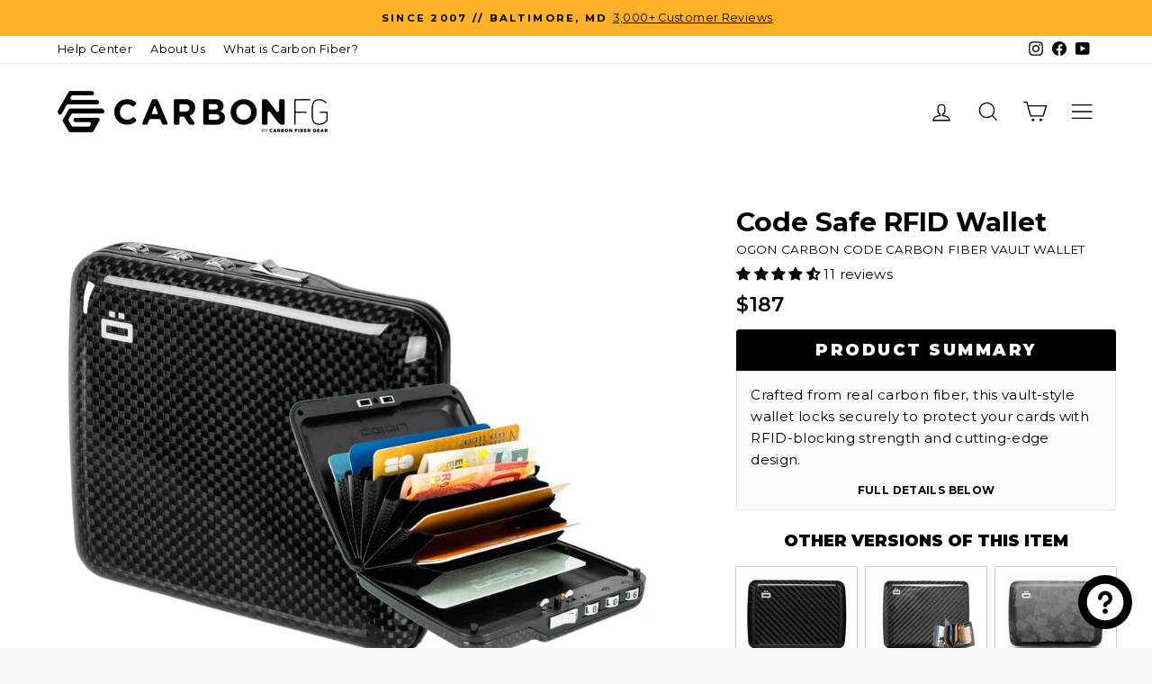

--- FILE ---
content_type: text/html; charset=utf-8
request_url: https://carbonfibergear.com/products/ogon-carbon-code-carbon-fiber-vault-wallet
body_size: 56095
content:
<!doctype html>
<html class="no-js" lang="en" dir="ltr">
<head>

   
  
  <meta charset="utf-8">
  <meta http-equiv="X-UA-Compatible" content="IE=edge,chrome=1">
  <meta name="viewport" content="width=device-width,initial-scale=1">
  <meta name="theme-color" content="#000000">
  
  
     <link rel="canonical" href="https://carbonfibergear.com/products/ogon-carbon-code-carbon-fiber-vault-wallet">    
  
  
  
  <link rel="preconnect" href="https://cdn.shopify.com" crossorigin>
  <link rel="preconnect" href="https://fonts.shopifycdn.com" crossorigin>
  <link rel="dns-prefetch" href="https://productreviews.shopifycdn.com">
  <link rel="dns-prefetch" href="https://ajax.googleapis.com">
  <link rel="dns-prefetch" href="https://maps.googleapis.com">
  <link rel="dns-prefetch" href="https://maps.gstatic.com">

    <link rel="shortcut icon" href="//carbonfibergear.com/cdn/shop/files/favicon_e0db1a78-f2b9-4738-a33f-3b6fc991209d_32x32.png?v=1613513531" type="image/png" /><title>Ogon Carbon Code Carbon Fiber Vault Wallet
&ndash; Carbon Fiber Gear
</title>
<meta name="description" content="Secure your essentials with a vault-like wallet featuring real carbon fiber, combination lock, and RFID blocking. Holds up to 10 cards and bills. Order now!"><meta property="og:site_name" content="Carbon Fiber Gear">
  <meta property="og:url" content="https://carbonfibergear.com/products/ogon-carbon-code-carbon-fiber-vault-wallet">
  <meta property="og:title" content="Ogon Carbon Code Carbon Fiber Vault Wallet">
  <meta property="og:type" content="product">
  <meta property="og:description" content="Secure your essentials with a vault-like wallet featuring real carbon fiber, combination lock, and RFID blocking. Holds up to 10 cards and bills. Order now!"><meta property="og:image" content="http://carbonfibergear.com/cdn/shop/products/1-ogon-carbon-code-carbon-fiber-wallet_e2ea9076-f8a9-41f3-950f-dadb4208d57b.jpg?v=1762458069">
    <meta property="og:image:secure_url" content="https://carbonfibergear.com/cdn/shop/products/1-ogon-carbon-code-carbon-fiber-wallet_e2ea9076-f8a9-41f3-950f-dadb4208d57b.jpg?v=1762458069">
    <meta property="og:image:width" content="1500">
    <meta property="og:image:height" content="1125"><meta name="twitter:site" content="@">
  <meta name="twitter:card" content="summary_large_image">
  <meta name="twitter:title" content="Ogon Carbon Code Carbon Fiber Vault Wallet">
  <meta name="twitter:description" content="Secure your essentials with a vault-like wallet featuring real carbon fiber, combination lock, and RFID blocking. Holds up to 10 cards and bills. Order now!">
<style data-shopify>@font-face {
  font-family: Montserrat;
  font-weight: 700;
  font-style: normal;
  font-display: swap;
  src: url("//carbonfibergear.com/cdn/fonts/montserrat/montserrat_n7.3c434e22befd5c18a6b4afadb1e3d77c128c7939.woff2") format("woff2"),
       url("//carbonfibergear.com/cdn/fonts/montserrat/montserrat_n7.5d9fa6e2cae713c8fb539a9876489d86207fe957.woff") format("woff");
}

  @font-face {
  font-family: Montserrat;
  font-weight: 400;
  font-style: normal;
  font-display: swap;
  src: url("//carbonfibergear.com/cdn/fonts/montserrat/montserrat_n4.81949fa0ac9fd2021e16436151e8eaa539321637.woff2") format("woff2"),
       url("//carbonfibergear.com/cdn/fonts/montserrat/montserrat_n4.a6c632ca7b62da89c3594789ba828388aac693fe.woff") format("woff");
}


  @font-face {
  font-family: Montserrat;
  font-weight: 600;
  font-style: normal;
  font-display: swap;
  src: url("//carbonfibergear.com/cdn/fonts/montserrat/montserrat_n6.1326b3e84230700ef15b3a29fb520639977513e0.woff2") format("woff2"),
       url("//carbonfibergear.com/cdn/fonts/montserrat/montserrat_n6.652f051080eb14192330daceed8cd53dfdc5ead9.woff") format("woff");
}

  @font-face {
  font-family: Montserrat;
  font-weight: 400;
  font-style: italic;
  font-display: swap;
  src: url("//carbonfibergear.com/cdn/fonts/montserrat/montserrat_i4.5a4ea298b4789e064f62a29aafc18d41f09ae59b.woff2") format("woff2"),
       url("//carbonfibergear.com/cdn/fonts/montserrat/montserrat_i4.072b5869c5e0ed5b9d2021e4c2af132e16681ad2.woff") format("woff");
}

  @font-face {
  font-family: Montserrat;
  font-weight: 600;
  font-style: italic;
  font-display: swap;
  src: url("//carbonfibergear.com/cdn/fonts/montserrat/montserrat_i6.e90155dd2f004112a61c0322d66d1f59dadfa84b.woff2") format("woff2"),
       url("//carbonfibergear.com/cdn/fonts/montserrat/montserrat_i6.41470518d8e9d7f1bcdd29a447c2397e5393943f.woff") format("woff");
}

</style><link href="//carbonfibergear.com/cdn/shop/t/299/assets/theme.css?v=93626464380700918791761937034" rel="stylesheet" type="text/css" media="all" />
   
  <link href="//carbonfibergear.com/cdn/shop/t/299/assets/cfg-theme-override.css?v=135485123483925185231767717860" rel="stylesheet" type="text/css" media="all" />
<style data-shopify>:root {
    --typeHeaderPrimary: Montserrat;
    --typeHeaderFallback: sans-serif;
    --typeHeaderSize: 35px;
    --typeHeaderWeight: 700;
    --typeHeaderLineHeight: 1;
    --typeHeaderSpacing: 0.0em;

    --typeBasePrimary:Montserrat;
    --typeBaseFallback:sans-serif;
    --typeBaseSize: 15px;
    --typeBaseWeight: 400;
    --typeBaseSpacing: 0.025em;
    --typeBaseLineHeight: 1.6;
    --typeBaselineHeightMinus01: 1.5;

    --typeCollectionTitle: 24px;

    --iconWeight: 3px;
    --iconLinecaps: miter;

    
        --buttonRadius: 3px;
    

    --colorGridOverlayOpacity: 0.1;
    --colorAnnouncement: #ffb228;
    --colorAnnouncementText: #000000;

    --colorBody: #f9f9f9;
    --colorBodyAlpha05: rgba(249, 249, 249, 0.05);
    --colorBodyDim: #ececec;
    --colorBodyLightDim: #f4f4f4;
    --colorBodyMediumDim: #efefef;


    --colorBorder: #e8e8e1;

    --colorBtnPrimary: #000000;
    --colorBtnPrimaryLight: #1a1a1a;
    --colorBtnPrimaryDim: #000000;
    --colorBtnPrimaryText: #ffffff;

    --colorCartDot: #ffb228;

    --colorDrawers: #ffffff;
    --colorDrawersDim: #f2f2f2;
    --colorDrawerBorder: #e8e8e1;
    --colorDrawerText: #000000;
    --colorDrawerTextDark: #000000;
    --colorDrawerButton: #000000;
    --colorDrawerButtonText: #ffffff;

    --colorFooter: #ffb228;
    --colorFooterText: #000000;
    --colorFooterTextAlpha01: #000000;

    --colorGridOverlay: #000000;
    --colorGridOverlayOpacity: 0.1;

    --colorHeaderTextAlpha01: rgba(0, 0, 0, 0.1);

    --colorHeroText: #ffffff;

    --colorSmallImageBg: #ffffff;
    --colorLargeImageBg: #000000;

    --colorImageOverlay: #000000;
    --colorImageOverlayOpacity: 0.1;
    --colorImageOverlayTextShadow: 0.2;

    --colorLink: #000000;

    --colorModalBg: rgba(230, 230, 230, 0.6);

    --colorNav: #ffffff;
    --colorNavText: #000000;

    --colorPrice: #000000;

    --colorSaleTag: #000000;
    --colorSaleTagText: #ffffff;

    --colorTextBody: #000000;
    --colorTextBodyAlpha015: rgba(0, 0, 0, 0.15);
    --colorTextBodyAlpha005: rgba(0, 0, 0, 0.05);
    --colorTextBodyAlpha008: rgba(0, 0, 0, 0.08);
    --colorTextSavings: #ff4e4e;

    --urlIcoSelect: url(//carbonfibergear.com/cdn/shop/t/299/assets/ico-select.svg);
    --urlIcoSelectFooter: url(//carbonfibergear.com/cdn/shop/t/299/assets/ico-select-footer.svg);
    --urlIcoSelectWhite: url(//carbonfibergear.com/cdn/shop/t/299/assets/ico-select-white.svg);

    --grid-gutter: 17px;
    --drawer-gutter: 20px;

    --sizeChartMargin: 25px 0;
    --sizeChartIconMargin: 5px;

    --newsletterReminderPadding: 40px;

    /*Shop Pay Installments*/
    --color-body-text: #000000;
    --color-body: #f9f9f9;
    --color-bg: #f9f9f9;
    }

    .placeholder-content {
    background-image: linear-gradient(100deg, #ffffff 40%, #f7f7f7 63%, #ffffff 79%);
    }</style><script>
    document.documentElement.className = document.documentElement.className.replace('no-js', 'js');

    window.theme = window.theme || {};
    theme.routes = {
      home: "/",
      cart: "/cart.js",
      cartPage: "/cart",
      cartAdd: "/cart/add.js",
      cartChange: "/cart/change.js",
      search: "/search",
      predictiveSearch: "/search/suggest"
    };
    theme.strings = {
      soldOut: "Sold Out",
      unavailable: "Unavailable",
      inStockLabel: "In stock, ready to ship",
      oneStockLabel: "Low stock - [count] item left",
      otherStockLabel: "Low stock - [count] items left",
      willNotShipUntil: "Ready to ship [date]",
      willBeInStockAfter: "Back in stock [date]",
      waitingForStock: "Backordered, shipping soon",
      addToCart: "Add to cart",
      preorder: "Pre-order",
      savePrice: "[saved_amount] Off",
      cartEmpty: "Carbon fiber is really light, but not as light as your cart.",
      cartTermsConfirmation: "You must agree with the terms and conditions of sales to check out",
      searchCollections: "Collections",
      searchPages: "Pages",
      searchArticles: "Articles",
      productFrom: "from ",
      maxQuantity: "You can only have [quantity] of [title] in your cart."
    };
    theme.settings = {
      cartType: "drawer",
      isCustomerTemplate: false,
      moneyFormat: "\u003cspan class=money\u003e${{amount}}\u003c\/span\u003e",
      saveType: "percent",
      productImageSize: "natural",
      productImageCover: false,
      predictiveSearch: true,
      predictiveSearchType: null,
      predictiveSearchVendor: false,
      predictiveSearchPrice: true,
      quickView: false,
      themeName: 'Impulse',
      themeVersion: "7.6.2"
    };
  </script>

  
<script>
  (function(w,d,s,l,i){w[l]=w[l]||[];w[l].push({'gtm.start':
  new Date().getTime(),event:'gtm.js'});var f=d.getElementsByTagName(s)[0],
  j=d.createElement(s),dl=l!='dataLayer'?'&l='+l:'';j.async=true;j.src=
  'https://www.googletagmanager.com/gtm.js?id='+i+dl;f.parentNode.insertBefore(j,f);
  })(window,document,'script','dataLayer','GTM-N27D4MLD');
</script>
  


  <script>window.performance && window.performance.mark && window.performance.mark('shopify.content_for_header.start');</script><meta id="shopify-digital-wallet" name="shopify-digital-wallet" content="/13103673/digital_wallets/dialog">
<meta name="shopify-checkout-api-token" content="75a8d87956e7e7338fe56a822d6c4709">
<link rel="alternate" type="application/json+oembed" href="https://carbonfibergear.com/products/ogon-carbon-code-carbon-fiber-vault-wallet.oembed">
<script async="async" src="/checkouts/internal/preloads.js?locale=en-US"></script>
<link rel="preconnect" href="https://shop.app" crossorigin="anonymous">
<script async="async" src="https://shop.app/checkouts/internal/preloads.js?locale=en-US&shop_id=13103673" crossorigin="anonymous"></script>
<script id="apple-pay-shop-capabilities" type="application/json">{"shopId":13103673,"countryCode":"US","currencyCode":"USD","merchantCapabilities":["supports3DS"],"merchantId":"gid:\/\/shopify\/Shop\/13103673","merchantName":"Carbon Fiber Gear","requiredBillingContactFields":["postalAddress","email","phone"],"requiredShippingContactFields":["postalAddress","email","phone"],"shippingType":"shipping","supportedNetworks":["visa","masterCard","amex","discover","elo","jcb"],"total":{"type":"pending","label":"Carbon Fiber Gear","amount":"1.00"},"shopifyPaymentsEnabled":true,"supportsSubscriptions":true}</script>
<script id="shopify-features" type="application/json">{"accessToken":"75a8d87956e7e7338fe56a822d6c4709","betas":["rich-media-storefront-analytics"],"domain":"carbonfibergear.com","predictiveSearch":true,"shopId":13103673,"locale":"en"}</script>
<script>var Shopify = Shopify || {};
Shopify.shop = "carbonfibergear.myshopify.com";
Shopify.locale = "en";
Shopify.currency = {"active":"USD","rate":"1.0"};
Shopify.country = "US";
Shopify.theme = {"name":"carbon-fiber-gear\/Production","id":179959038267,"schema_name":"Impulse","schema_version":"7.6.2","theme_store_id":null,"role":"main"};
Shopify.theme.handle = "null";
Shopify.theme.style = {"id":null,"handle":null};
Shopify.cdnHost = "carbonfibergear.com/cdn";
Shopify.routes = Shopify.routes || {};
Shopify.routes.root = "/";</script>
<script type="module">!function(o){(o.Shopify=o.Shopify||{}).modules=!0}(window);</script>
<script>!function(o){function n(){var o=[];function n(){o.push(Array.prototype.slice.apply(arguments))}return n.q=o,n}var t=o.Shopify=o.Shopify||{};t.loadFeatures=n(),t.autoloadFeatures=n()}(window);</script>
<script>
  window.ShopifyPay = window.ShopifyPay || {};
  window.ShopifyPay.apiHost = "shop.app\/pay";
  window.ShopifyPay.redirectState = null;
</script>
<script id="shop-js-analytics" type="application/json">{"pageType":"product"}</script>
<script defer="defer" async type="module" src="//carbonfibergear.com/cdn/shopifycloud/shop-js/modules/v2/client.init-shop-cart-sync_IZsNAliE.en.esm.js"></script>
<script defer="defer" async type="module" src="//carbonfibergear.com/cdn/shopifycloud/shop-js/modules/v2/chunk.common_0OUaOowp.esm.js"></script>
<script type="module">
  await import("//carbonfibergear.com/cdn/shopifycloud/shop-js/modules/v2/client.init-shop-cart-sync_IZsNAliE.en.esm.js");
await import("//carbonfibergear.com/cdn/shopifycloud/shop-js/modules/v2/chunk.common_0OUaOowp.esm.js");

  window.Shopify.SignInWithShop?.initShopCartSync?.({"fedCMEnabled":true,"windoidEnabled":true});

</script>
<script>
  window.Shopify = window.Shopify || {};
  if (!window.Shopify.featureAssets) window.Shopify.featureAssets = {};
  window.Shopify.featureAssets['shop-js'] = {"shop-cart-sync":["modules/v2/client.shop-cart-sync_DLOhI_0X.en.esm.js","modules/v2/chunk.common_0OUaOowp.esm.js"],"init-fed-cm":["modules/v2/client.init-fed-cm_C6YtU0w6.en.esm.js","modules/v2/chunk.common_0OUaOowp.esm.js"],"shop-button":["modules/v2/client.shop-button_BCMx7GTG.en.esm.js","modules/v2/chunk.common_0OUaOowp.esm.js"],"shop-cash-offers":["modules/v2/client.shop-cash-offers_BT26qb5j.en.esm.js","modules/v2/chunk.common_0OUaOowp.esm.js","modules/v2/chunk.modal_CGo_dVj3.esm.js"],"init-windoid":["modules/v2/client.init-windoid_B9PkRMql.en.esm.js","modules/v2/chunk.common_0OUaOowp.esm.js"],"init-shop-email-lookup-coordinator":["modules/v2/client.init-shop-email-lookup-coordinator_DZkqjsbU.en.esm.js","modules/v2/chunk.common_0OUaOowp.esm.js"],"shop-toast-manager":["modules/v2/client.shop-toast-manager_Di2EnuM7.en.esm.js","modules/v2/chunk.common_0OUaOowp.esm.js"],"shop-login-button":["modules/v2/client.shop-login-button_BtqW_SIO.en.esm.js","modules/v2/chunk.common_0OUaOowp.esm.js","modules/v2/chunk.modal_CGo_dVj3.esm.js"],"avatar":["modules/v2/client.avatar_BTnouDA3.en.esm.js"],"pay-button":["modules/v2/client.pay-button_CWa-C9R1.en.esm.js","modules/v2/chunk.common_0OUaOowp.esm.js"],"init-shop-cart-sync":["modules/v2/client.init-shop-cart-sync_IZsNAliE.en.esm.js","modules/v2/chunk.common_0OUaOowp.esm.js"],"init-customer-accounts":["modules/v2/client.init-customer-accounts_DenGwJTU.en.esm.js","modules/v2/client.shop-login-button_BtqW_SIO.en.esm.js","modules/v2/chunk.common_0OUaOowp.esm.js","modules/v2/chunk.modal_CGo_dVj3.esm.js"],"init-shop-for-new-customer-accounts":["modules/v2/client.init-shop-for-new-customer-accounts_JdHXxpS9.en.esm.js","modules/v2/client.shop-login-button_BtqW_SIO.en.esm.js","modules/v2/chunk.common_0OUaOowp.esm.js","modules/v2/chunk.modal_CGo_dVj3.esm.js"],"init-customer-accounts-sign-up":["modules/v2/client.init-customer-accounts-sign-up_D6__K_p8.en.esm.js","modules/v2/client.shop-login-button_BtqW_SIO.en.esm.js","modules/v2/chunk.common_0OUaOowp.esm.js","modules/v2/chunk.modal_CGo_dVj3.esm.js"],"checkout-modal":["modules/v2/client.checkout-modal_C_ZQDY6s.en.esm.js","modules/v2/chunk.common_0OUaOowp.esm.js","modules/v2/chunk.modal_CGo_dVj3.esm.js"],"shop-follow-button":["modules/v2/client.shop-follow-button_XetIsj8l.en.esm.js","modules/v2/chunk.common_0OUaOowp.esm.js","modules/v2/chunk.modal_CGo_dVj3.esm.js"],"lead-capture":["modules/v2/client.lead-capture_DvA72MRN.en.esm.js","modules/v2/chunk.common_0OUaOowp.esm.js","modules/v2/chunk.modal_CGo_dVj3.esm.js"],"shop-login":["modules/v2/client.shop-login_ClXNxyh6.en.esm.js","modules/v2/chunk.common_0OUaOowp.esm.js","modules/v2/chunk.modal_CGo_dVj3.esm.js"],"payment-terms":["modules/v2/client.payment-terms_CNlwjfZz.en.esm.js","modules/v2/chunk.common_0OUaOowp.esm.js","modules/v2/chunk.modal_CGo_dVj3.esm.js"]};
</script>
<script>(function() {
  var isLoaded = false;
  function asyncLoad() {
    if (isLoaded) return;
    isLoaded = true;
    var urls = ["https:\/\/services.nofraud.com\/js\/device.js?shop=carbonfibergear.myshopify.com","https:\/\/cdn-app.cart-bot.net\/public\/js\/append.js?shop=carbonfibergear.myshopify.com","https:\/\/cdn-bundler.nice-team.net\/app\/js\/bundler.js?shop=carbonfibergear.myshopify.com"];
    for (var i = 0; i < urls.length; i++) {
      var s = document.createElement('script');
      s.type = 'text/javascript';
      s.async = true;
      s.src = urls[i];
      var x = document.getElementsByTagName('script')[0];
      x.parentNode.insertBefore(s, x);
    }
  };
  if(window.attachEvent) {
    window.attachEvent('onload', asyncLoad);
  } else {
    window.addEventListener('load', asyncLoad, false);
  }
})();</script>
<script id="__st">var __st={"a":13103673,"offset":-18000,"reqid":"5ae70e5e-5420-4065-8eb0-cace0e4e0d08-1768449464","pageurl":"carbonfibergear.com\/products\/ogon-carbon-code-carbon-fiber-vault-wallet","u":"5afc0e831409","p":"product","rtyp":"product","rid":4439475945538};</script>
<script>window.ShopifyPaypalV4VisibilityTracking = true;</script>
<script id="captcha-bootstrap">!function(){'use strict';const t='contact',e='account',n='new_comment',o=[[t,t],['blogs',n],['comments',n],[t,'customer']],c=[[e,'customer_login'],[e,'guest_login'],[e,'recover_customer_password'],[e,'create_customer']],r=t=>t.map((([t,e])=>`form[action*='/${t}']:not([data-nocaptcha='true']) input[name='form_type'][value='${e}']`)).join(','),a=t=>()=>t?[...document.querySelectorAll(t)].map((t=>t.form)):[];function s(){const t=[...o],e=r(t);return a(e)}const i='password',u='form_key',d=['recaptcha-v3-token','g-recaptcha-response','h-captcha-response',i],f=()=>{try{return window.sessionStorage}catch{return}},m='__shopify_v',_=t=>t.elements[u];function p(t,e,n=!1){try{const o=window.sessionStorage,c=JSON.parse(o.getItem(e)),{data:r}=function(t){const{data:e,action:n}=t;return t[m]||n?{data:e,action:n}:{data:t,action:n}}(c);for(const[e,n]of Object.entries(r))t.elements[e]&&(t.elements[e].value=n);n&&o.removeItem(e)}catch(o){console.error('form repopulation failed',{error:o})}}const l='form_type',E='cptcha';function T(t){t.dataset[E]=!0}const w=window,h=w.document,L='Shopify',v='ce_forms',y='captcha';let A=!1;((t,e)=>{const n=(g='f06e6c50-85a8-45c8-87d0-21a2b65856fe',I='https://cdn.shopify.com/shopifycloud/storefront-forms-hcaptcha/ce_storefront_forms_captcha_hcaptcha.v1.5.2.iife.js',D={infoText:'Protected by hCaptcha',privacyText:'Privacy',termsText:'Terms'},(t,e,n)=>{const o=w[L][v],c=o.bindForm;if(c)return c(t,g,e,D).then(n);var r;o.q.push([[t,g,e,D],n]),r=I,A||(h.body.append(Object.assign(h.createElement('script'),{id:'captcha-provider',async:!0,src:r})),A=!0)});var g,I,D;w[L]=w[L]||{},w[L][v]=w[L][v]||{},w[L][v].q=[],w[L][y]=w[L][y]||{},w[L][y].protect=function(t,e){n(t,void 0,e),T(t)},Object.freeze(w[L][y]),function(t,e,n,w,h,L){const[v,y,A,g]=function(t,e,n){const i=e?o:[],u=t?c:[],d=[...i,...u],f=r(d),m=r(i),_=r(d.filter((([t,e])=>n.includes(e))));return[a(f),a(m),a(_),s()]}(w,h,L),I=t=>{const e=t.target;return e instanceof HTMLFormElement?e:e&&e.form},D=t=>v().includes(t);t.addEventListener('submit',(t=>{const e=I(t);if(!e)return;const n=D(e)&&!e.dataset.hcaptchaBound&&!e.dataset.recaptchaBound,o=_(e),c=g().includes(e)&&(!o||!o.value);(n||c)&&t.preventDefault(),c&&!n&&(function(t){try{if(!f())return;!function(t){const e=f();if(!e)return;const n=_(t);if(!n)return;const o=n.value;o&&e.removeItem(o)}(t);const e=Array.from(Array(32),(()=>Math.random().toString(36)[2])).join('');!function(t,e){_(t)||t.append(Object.assign(document.createElement('input'),{type:'hidden',name:u})),t.elements[u].value=e}(t,e),function(t,e){const n=f();if(!n)return;const o=[...t.querySelectorAll(`input[type='${i}']`)].map((({name:t})=>t)),c=[...d,...o],r={};for(const[a,s]of new FormData(t).entries())c.includes(a)||(r[a]=s);n.setItem(e,JSON.stringify({[m]:1,action:t.action,data:r}))}(t,e)}catch(e){console.error('failed to persist form',e)}}(e),e.submit())}));const S=(t,e)=>{t&&!t.dataset[E]&&(n(t,e.some((e=>e===t))),T(t))};for(const o of['focusin','change'])t.addEventListener(o,(t=>{const e=I(t);D(e)&&S(e,y())}));const B=e.get('form_key'),M=e.get(l),P=B&&M;t.addEventListener('DOMContentLoaded',(()=>{const t=y();if(P)for(const e of t)e.elements[l].value===M&&p(e,B);[...new Set([...A(),...v().filter((t=>'true'===t.dataset.shopifyCaptcha))])].forEach((e=>S(e,t)))}))}(h,new URLSearchParams(w.location.search),n,t,e,['guest_login'])})(!0,!0)}();</script>
<script integrity="sha256-4kQ18oKyAcykRKYeNunJcIwy7WH5gtpwJnB7kiuLZ1E=" data-source-attribution="shopify.loadfeatures" defer="defer" src="//carbonfibergear.com/cdn/shopifycloud/storefront/assets/storefront/load_feature-a0a9edcb.js" crossorigin="anonymous"></script>
<script crossorigin="anonymous" defer="defer" src="//carbonfibergear.com/cdn/shopifycloud/storefront/assets/shopify_pay/storefront-65b4c6d7.js?v=20250812"></script>
<script data-source-attribution="shopify.dynamic_checkout.dynamic.init">var Shopify=Shopify||{};Shopify.PaymentButton=Shopify.PaymentButton||{isStorefrontPortableWallets:!0,init:function(){window.Shopify.PaymentButton.init=function(){};var t=document.createElement("script");t.src="https://carbonfibergear.com/cdn/shopifycloud/portable-wallets/latest/portable-wallets.en.js",t.type="module",document.head.appendChild(t)}};
</script>
<script data-source-attribution="shopify.dynamic_checkout.buyer_consent">
  function portableWalletsHideBuyerConsent(e){var t=document.getElementById("shopify-buyer-consent"),n=document.getElementById("shopify-subscription-policy-button");t&&n&&(t.classList.add("hidden"),t.setAttribute("aria-hidden","true"),n.removeEventListener("click",e))}function portableWalletsShowBuyerConsent(e){var t=document.getElementById("shopify-buyer-consent"),n=document.getElementById("shopify-subscription-policy-button");t&&n&&(t.classList.remove("hidden"),t.removeAttribute("aria-hidden"),n.addEventListener("click",e))}window.Shopify?.PaymentButton&&(window.Shopify.PaymentButton.hideBuyerConsent=portableWalletsHideBuyerConsent,window.Shopify.PaymentButton.showBuyerConsent=portableWalletsShowBuyerConsent);
</script>
<script data-source-attribution="shopify.dynamic_checkout.cart.bootstrap">document.addEventListener("DOMContentLoaded",(function(){function t(){return document.querySelector("shopify-accelerated-checkout-cart, shopify-accelerated-checkout")}if(t())Shopify.PaymentButton.init();else{new MutationObserver((function(e,n){t()&&(Shopify.PaymentButton.init(),n.disconnect())})).observe(document.body,{childList:!0,subtree:!0})}}));
</script>
<script id='scb4127' type='text/javascript' async='' src='https://carbonfibergear.com/cdn/shopifycloud/privacy-banner/storefront-banner.js'></script><link id="shopify-accelerated-checkout-styles" rel="stylesheet" media="screen" href="https://carbonfibergear.com/cdn/shopifycloud/portable-wallets/latest/accelerated-checkout-backwards-compat.css" crossorigin="anonymous">
<style id="shopify-accelerated-checkout-cart">
        #shopify-buyer-consent {
  margin-top: 1em;
  display: inline-block;
  width: 100%;
}

#shopify-buyer-consent.hidden {
  display: none;
}

#shopify-subscription-policy-button {
  background: none;
  border: none;
  padding: 0;
  text-decoration: underline;
  font-size: inherit;
  cursor: pointer;
}

#shopify-subscription-policy-button::before {
  box-shadow: none;
}

      </style>

<script>window.performance && window.performance.mark && window.performance.mark('shopify.content_for_header.end');</script>

  <script src="//carbonfibergear.com/cdn/shop/t/299/assets/vendor-scripts-v11.js" defer="defer"></script><script src="//carbonfibergear.com/cdn/shop/t/299/assets/theme.js?v=22325264162658116151761937035" defer="defer"></script>
<!-- BEGIN app block: shopify://apps/klaviyo-email-marketing-sms/blocks/klaviyo-onsite-embed/2632fe16-c075-4321-a88b-50b567f42507 -->












  <script async src="https://static.klaviyo.com/onsite/js/LeaU6g/klaviyo.js?company_id=LeaU6g"></script>
  <script>!function(){if(!window.klaviyo){window._klOnsite=window._klOnsite||[];try{window.klaviyo=new Proxy({},{get:function(n,i){return"push"===i?function(){var n;(n=window._klOnsite).push.apply(n,arguments)}:function(){for(var n=arguments.length,o=new Array(n),w=0;w<n;w++)o[w]=arguments[w];var t="function"==typeof o[o.length-1]?o.pop():void 0,e=new Promise((function(n){window._klOnsite.push([i].concat(o,[function(i){t&&t(i),n(i)}]))}));return e}}})}catch(n){window.klaviyo=window.klaviyo||[],window.klaviyo.push=function(){var n;(n=window._klOnsite).push.apply(n,arguments)}}}}();</script>

  
    <script id="viewed_product">
      if (item == null) {
        var _learnq = _learnq || [];

        var MetafieldReviews = null
        var MetafieldYotpoRating = null
        var MetafieldYotpoCount = null
        var MetafieldLooxRating = null
        var MetafieldLooxCount = null
        var okendoProduct = null
        var okendoProductReviewCount = null
        var okendoProductReviewAverageValue = null
        try {
          // The following fields are used for Customer Hub recently viewed in order to add reviews.
          // This information is not part of __kla_viewed. Instead, it is part of __kla_viewed_reviewed_items
          MetafieldReviews = {"rating":{"scale_min":"1.0","scale_max":"5.0","value":"4.64"},"rating_count":11};
          MetafieldYotpoRating = null
          MetafieldYotpoCount = null
          MetafieldLooxRating = null
          MetafieldLooxCount = null

          okendoProduct = null
          // If the okendo metafield is not legacy, it will error, which then requires the new json formatted data
          if (okendoProduct && 'error' in okendoProduct) {
            okendoProduct = null
          }
          okendoProductReviewCount = okendoProduct ? okendoProduct.reviewCount : null
          okendoProductReviewAverageValue = okendoProduct ? okendoProduct.reviewAverageValue : null
        } catch (error) {
          console.error('Error in Klaviyo onsite reviews tracking:', error);
        }

        var item = {
          Name: "Ogon Carbon Code Carbon Fiber Vault Wallet",
          ProductID: 4439475945538,
          Categories: ["All","Apparel \u0026 Accessories","Carbon Fiber Wallets","Personal Accessories","Wallets \u0026 Money Clips"],
          ImageURL: "https://carbonfibergear.com/cdn/shop/products/1-ogon-carbon-code-carbon-fiber-wallet_e2ea9076-f8a9-41f3-950f-dadb4208d57b_grande.jpg?v=1762458069",
          URL: "https://carbonfibergear.com/products/ogon-carbon-code-carbon-fiber-vault-wallet",
          Brand: "Ogon",
          Price: "$187.00",
          Value: "187.00",
          CompareAtPrice: "$0.00"
        };
        _learnq.push(['track', 'Viewed Product', item]);
        _learnq.push(['trackViewedItem', {
          Title: item.Name,
          ItemId: item.ProductID,
          Categories: item.Categories,
          ImageUrl: item.ImageURL,
          Url: item.URL,
          Metadata: {
            Brand: item.Brand,
            Price: item.Price,
            Value: item.Value,
            CompareAtPrice: item.CompareAtPrice
          },
          metafields:{
            reviews: MetafieldReviews,
            yotpo:{
              rating: MetafieldYotpoRating,
              count: MetafieldYotpoCount,
            },
            loox:{
              rating: MetafieldLooxRating,
              count: MetafieldLooxCount,
            },
            okendo: {
              rating: okendoProductReviewAverageValue,
              count: okendoProductReviewCount,
            }
          }
        }]);
      }
    </script>
  




  <script>
    window.klaviyoReviewsProductDesignMode = false
  </script>







<!-- END app block --><!-- BEGIN app block: shopify://apps/candy-rack/blocks/head/cb9c657f-334f-4905-80c2-f69cca01460c --><script src="https://candyrack.ds-cdn.com/static/main.js?shop=carbonfibergear.myshopify.com" async></script>


  <!-- BEGIN app snippet: inject-slider-cart --><div id="candyrack-slider-cart"></div>




    <script id="candyrack-slider-cart-data" type="application/json">
    {"offers":[],"settings":{"top_bar_title":"Cart ({{item_quantity}})","empty_cart_title":"Your cart is empty","empty_cart_button_label":"Continue shopping","subtotal_title":"Subtotal","primary_button_label":"Checkout","secondary_button_label":"Continue shopping","offer_title":"Get extras for your product","offer_subtitle":"Shop now, before they are gone.","offer_button_label":"Add","desktop_cart_width":480,"background_color":"#FFFFFF","text_color":"#282A2C","error_message_color":"#BE1414","corner_radius":0,"custom_css":"","top_bar_font_size":20,"is_top_bar_sticky":true,"image_ratio":"adapt","image_width":96,"product_name_font_size":14,"variant_price_font_size":14,"offer_show_divider":true,"offer_background_color":"#FFFFFF","offer_show_title":true,"offer_title_font_size":16,"offer_show_subtitle":false,"offer_subtitle_font_size":14,"empty_cart_font_size":20,"empty_cart_button_action":"stay_on_page","empty_cart_custom_link":"","checkout_bg_color":"#FFFFFF","show_divider":true,"show_subtotal":true,"subtotal_font_size":16,"offer_layout":"list","offer_image_width":96,"offer_badge_font_size":14,"offer_product_name_font_size":14,"offer_price_and_description_font_size":14,"offer_button_style":"primary","offer_button_font_size":14,"offer_button_bg_color":"#282A2C","offer_button_bg_hover_color":"#4A4E52","offer_button_text_color":"#FFFFFF","offer_button_text_hover_color":"#FFFFFF","offer_button_show_border":false,"offer_button_border_width":1,"offer_button_border_color":"#282A2C","offer_button_border_hover_color":"#282A2C","primary_button_action":"checkout","primary_button_font_size":16,"primary_button_bg_color":"#282A2C","primary_button_bg_hover_color":"#4A4E52","primary_button_text_color":"#FFFFFF","primary_button_text_hover_color":"#FFFFFF","primary_button_show_border":false,"primary_button_border_width":1,"primary_button_border_color":"#282A2C","primary_button_border_hover_color":"#282A2C","show_secondary_button":false,"secondary_button_variant":"button","secondary_button_action":"stay_on_page","secondary_button_custom_link":"","secondary_button_bg_color":"#FFFFFF","secondary_button_bg_hover_color":"#FFFFFF","secondary_button_text_color":"#282A2C","secondary_button_text_hover_color":"#282A2C","secondary_button_show_border":true,"secondary_button_border_width":1,"secondary_button_border_color":"#A9AAAB","secondary_button_border_hover_color":"#282A2C","secondary_button_text_link_color":"#282A2C"},"storefront_access_token":"ffe2d78263276d954308b1f4eb995a84","custom_wording_metaobject_id":172267143483,"enabled":false}
  </script>




    <script id="candyrack-slider-cart-client-configuration">
    CANDYRACK_DOCUMENT_LISTENER = false;

CANDYRACK_CUSTOM_BUTTON_SELECTORS = [".button, .button--xl"];

function htmlToElement(html) {
    var template = document.createElement('template');
    html = html.trim();
    template.innerHTML = html;
    return template.content.firstChild;
}

document.addEventListener("addToCartButtonClicked", (e)=>{

const bodyInterval = setInterval(() => {
  document.body?.classList.remove('candyrack-body-open');
}, 100);

setTimeout(() => clearInterval(bodyInterval), 1000);

console.log("CR Opened")

// feel free to modify the id and link appropriately 
// as for the btn id, you can change it as you can target and 
// style it via CSS
    const upsellData = [
        {
            id: '271375',
            link: '/products/solid-carbon-fiber-key-tag',
            btnId: 'cr-cust-link-1',
        },
        {
            id: '337013',
            link: '/products/ultraview-clear-license-plate-cover',
            btnId: 'cr-cust-link-2',
        },
        {
            id: '77889',
            link: '/products/premium-carbon-fiber-and-aluminum-valve-stem-caps',
            btnId: 'cr-cust-link-3',
        },
        {
            id: '77891',
            link: '/products/wood-ring-care-kit',
            btnId: 'cr-cust-link-4',
        },
    ];
    
const selectors = [
  ".Product-Price",
  ".Offer-Price",
  ".Offer-Price-Before-Discount",
];

upsellData.forEach(data => {
  const crInt = setInterval(() => {

    const popupCR = document.querySelector("#candyrack-frame");
    const checkUpsellOffer = popupCR?.contentDocument?.querySelector(`li[data-offer-id='${data.id}']`);
    const selectUpsellDescContent = checkUpsellOffer?.querySelector(".Offer-Description-Content");
    const checkCustomLink = popupCR?.contentDocument?.querySelector(`#${data.btnId}`);

    if (popupCR && checkUpsellOffer && selectUpsellDescContent && !checkCustomLink) {

      selectors.forEach(selector => {
        popupCR.contentDocument.querySelectorAll(selector).forEach(el => {
          // Trim " USD" from the text
          el.textContent = el.textContent.replace(/\s*USD\s*$/i, "");

          const currentSize = parseFloat(getComputedStyle(el).fontSize);
          el.style.fontSize = "12px";
        });
      });

      console.log("adding view more button");
      let newCustomLink = htmlToElement(`<button id="${data.btnId}">Learn more</button>`);
      newCustomLink.addEventListener('click', () => {
        console.log("CR found");
        const parentProduct = popupCR?.contentDocument?.querySelector('[data-cy="continue-button"]');
        parentProduct.click();
        setTimeout(() => {
          window.location.href = data.link;
        }, 1000);
      });

      selectUpsellDescContent.insertAdjacentElement('afterend', newCustomLink);
      clearInterval(crInt);
    }

  }, 100);
});
});
  </script>



<script>

  const STOREFRONT_API_VERSION = '2025-10';

  const fetchSlideCartOffers = async (storefrontToken) => {
    try {
      const query = `
      query GetSlideCartOffers {
        shop {
          metafield(namespace: "$app:candyrack", key: "slide_cart_offers") {
            value
          }
        }
      }
    `;

      const response = await fetch(`/api/${STOREFRONT_API_VERSION}/graphql.json`, {
        method: 'POST',
        headers: {
          'Content-Type': 'application/json',
          'X-Shopify-Storefront-Access-Token': storefrontToken
        },
        body: JSON.stringify({
          query: query
        })
      });

      const result = await response.json();

      if (result.data?.shop?.metafield?.value) {
        return JSON.parse(result.data.shop.metafield.value);
      }

      return null;
    } catch (error) {
      console.warn('Failed to fetch slide cart offers:', error);
      return null;
    }
  }

  const initializeCandyrackSliderCart = async () => {
    // Preview
    const urlParams = new URLSearchParams(window.location.search);
    const storageKey = 'candyrack-slider-cart-preview';

    if (urlParams.has('candyrack-slider-cart-preview') && urlParams.get('candyrack-slider-cart-preview') === 'true') {
      window.sessionStorage.setItem(storageKey, 'true');
    }



    window.SliderCartData = {
      currency_format: '<span class=money>${{amount}}</span>',
      offers: [],
      settings: {},
      storefront_access_token: '',
      enabled: false,
      custom_wording_metaobject_id: null,
      failed: false,
      isCartPage: false,
    }

    const dataScriptTag = document.querySelector('#candyrack-slider-cart-data');
    let data = {};
    if(dataScriptTag) {
      try {
        data = dataScriptTag.textContent ? JSON.parse(dataScriptTag.textContent) : {};
        
        
        
        
        

        const isCartPage = "drawer" === "page";

        let sliderCartSettingsMetaobject = {}
        
        sliderCartSettingsMetaobject = {"empty_cart_button_label":"Continue shopping","empty_cart_title":"Your cart is empty","footer_text":"Taxes and shipping calculated at checkout","offer_button_label":"Add","offer_subtitle":"Shop now, before they are gone.","offer_title":"Get extras for your product","primary_button_label":"Checkout","secondary_button_label":"Continue shopping","subtotal_title":"Subtotal","top_bar_title":"Cart ({{item_quantity}})","version":4};
        



        const storefrontApiToken = data?.storefront_access_token

        if(!storefrontApiToken) {
          throw new Error("Storefront API token is not set.");
        }

        const metafieldData = await fetchSlideCartOffers(storefrontApiToken) || data

        window.SliderCartData = {
          ...window.SliderCartData,
          offers: metafieldData?.offers,
          settings: {...metafieldData?.settings, ...sliderCartSettingsMetaobject},
          storefront_access_token: storefrontApiToken,
          enabled: metafieldData?.enabled,
          custom_wording_metaobject_id: metafieldData?.custom_wording_metaobject_id,
          failed: false,
          isCartPage,
        }
      } catch (error) {
        window.SliderCartData = {...window.SliderCartData, failed: true, error: error};
        console.error("Candy Rack Slider Cart failed parsing data",error);
      }
    }


    if(Object.keys(data).length === 0){
      window.SliderCartData = {...window.SliderCartData, failed: false, enabled: false};
    }

    const calculateCornerRadius = (element, value) => {
      if (value === 0) return 0;
      const radiusMap = {
        button: { 20: 4, 40: 8, 60: 12, 80: 16, 100: 99999 },
        image: { 20: 4, 40: 8, 60: 8, 80: 8, 100: 8 },
        input: { 20: 4, 40: 8, 60: 12, 80: 16, 100: 99999 }
      };
      return radiusMap[element]?.[value] || 0;
    }


    const getLineHeightOffset = (fontSize) => {
      if (fontSize === 16) return 4;
      if (fontSize === 18) return 5;
      return 6; // for 20px, 14px, 12px, 10px
    };

    const generalStyles = `
:root {
   --cr-slider-cart-desktop-cart-width: ${window.SliderCartData.settings.desktop_cart_width}px;
   --cr-slider-cart-background-color: ${window.SliderCartData.settings.background_color};
   --cr-slider-cart-text-color: ${window.SliderCartData.settings.text_color};
   --cr-slider-cart-error-message-color: ${window.SliderCartData.settings.error_message_color};
   --cr-slider-cart-corner-radius-button: ${calculateCornerRadius("button",window.SliderCartData.settings.corner_radius)}px;
   --cr-slider-cart-corner-radius-image: ${calculateCornerRadius("image",window.SliderCartData.settings.corner_radius)}px;
   --cr-slider-cart-corner-radius-input: ${calculateCornerRadius("input",window.SliderCartData.settings.corner_radius)}px;
   --cr-slider-cart-top-bar-font-size: ${window.SliderCartData.settings.top_bar_font_size}px;
   --cr-slider-cart-top-bar-line-height: ${window.SliderCartData.settings.top_bar_font_size + getLineHeightOffset(window.SliderCartData.settings.top_bar_font_size)}px;
   --cr-slider-cart-image-width: ${window.SliderCartData.settings.image_width}px;
   --cr-slider-cart-empty-cart-font-size: ${window.SliderCartData.settings.empty_cart_font_size}px;
   --cr-slider-cart-empty-cart-line-height: ${window.SliderCartData.settings.empty_cart_font_size + getLineHeightOffset(window.SliderCartData.settings.empty_cart_font_size)}px;
   --cr-slider-cart-product-name-font-size: ${window.SliderCartData.settings.product_name_font_size}px;
   --cr-slider-cart-product-name-line-height: ${window.SliderCartData.settings.product_name_font_size + getLineHeightOffset(window.SliderCartData.settings.product_name_font_size)}px;
   --cr-slider-cart-variant-price-font-size: ${window.SliderCartData.settings.variant_price_font_size}px;
   --cr-slider-cart-variant-price-line-height: ${window.SliderCartData.settings.variant_price_font_size + getLineHeightOffset(window.SliderCartData.settings.variant_price_font_size)}px;
   --cr-slider-cart-checkout-bg-color: ${window.SliderCartData.settings.checkout_bg_color};
   --cr-slider-cart-subtotal-font-size: ${window.SliderCartData.settings.subtotal_font_size}px;
   --cr-slider-cart-subtotal-line-height: ${window.SliderCartData.settings.subtotal_font_size + getLineHeightOffset(window.SliderCartData.settings.subtotal_font_size)}px;
   --cr-slider-cart-primary-button-font-size: ${window.SliderCartData.settings.primary_button_font_size}px;
   --cr-slider-cart-primary-button-line-height: ${window.SliderCartData.settings.primary_button_font_size + getLineHeightOffset(window.SliderCartData.settings.primary_button_font_size)}px;
   --cr-slider-cart-primary-button-bg-color: ${window.SliderCartData.settings.primary_button_bg_color};
   --cr-slider-cart-primary-button-bg-hover-color: ${window.SliderCartData.settings.primary_button_bg_hover_color};
   --cr-slider-cart-primary-button-text-color: ${window.SliderCartData.settings.primary_button_text_color};
   --cr-slider-cart-primary-button-text-hover-color: ${window.SliderCartData.settings.primary_button_text_hover_color};
   --cr-slider-cart-primary-button-border-width: ${window.SliderCartData.settings.primary_button_border_width}px;
   --cr-slider-cart-primary-button-border-color: ${window.SliderCartData.settings.primary_button_border_color};
   --cr-slider-cart-primary-button-border-hover-color: ${window.SliderCartData.settings.primary_button_border_hover_color};
   --cr-slider-cart-secondary-button-bg-color: ${window.SliderCartData.settings.secondary_button_bg_color};
   --cr-slider-cart-secondary-button-bg-hover-color: ${window.SliderCartData.settings.secondary_button_bg_hover_color};
   --cr-slider-cart-secondary-button-text-color: ${window.SliderCartData.settings.secondary_button_text_color};
   --cr-slider-cart-secondary-button-text-hover-color: ${window.SliderCartData.settings.secondary_button_text_hover_color};
   --cr-slider-cart-secondary-button-border-width: ${window.SliderCartData.settings.secondary_button_border_width}px;
   --cr-slider-cart-secondary-button-border-color: ${window.SliderCartData.settings.secondary_button_border_color};
   --cr-slider-cart-secondary-button-border-hover-color: ${window.SliderCartData.settings.secondary_button_border_hover_color};
   --cr-slider-cart-secondary-button-text-link-color: ${window.SliderCartData.settings.secondary_button_text_link_color};
   --cr-slider-cart-offer-bg-color: ${window.SliderCartData.settings.offer_background_color};
   --cr-slider-cart-offers-title-font-size: ${window.SliderCartData.settings.offer_title_font_size}px;
   --cr-slider-cart-offers-title-line-height: ${window.SliderCartData.settings.offer_title_font_size + getLineHeightOffset(window.SliderCartData.settings.offer_title_font_size)}px;
   --cr-slider-cart-offer-subtitle-font-size: ${window.SliderCartData.settings.offer_subtitle_font_size}px;
   --cr-slider-cart-offer-subtitle-line-height: ${window.SliderCartData.settings.offer_subtitle_font_size + getLineHeightOffset(window.SliderCartData.settings.offer_subtitle_font_size)}px;
   --cr-slider-cart-offer-badge-font-size: ${window.SliderCartData.settings.offer_badge_font_size}px;
   --cr-slider-cart-offer-badge-line-height: ${window.SliderCartData.settings.offer_badge_font_size + getLineHeightOffset(window.SliderCartData.settings.offer_badge_font_size)}px;
   --cr-slider-cart-offer-image-width: ${window.SliderCartData.settings.offer_image_width}px;
   --cr-slider-cart-offer-product-name-font-size: ${window.SliderCartData.settings.offer_product_name_font_size}px;
   --cr-slider-cart-offer-product-name-line-height: ${window.SliderCartData.settings.offer_product_name_font_size + getLineHeightOffset(window.SliderCartData.settings.offer_product_name_font_size)}px;
   --cr-slider-cart-offer-price-font-size: ${window.SliderCartData.settings.offer_price_and_description_font_size}px;
   --cr-slider-cart-offer-price-line-height: ${window.SliderCartData.settings.offer_price_and_description_font_size + getLineHeightOffset(window.SliderCartData.settings.offer_price_and_description_font_size)}px;
   --cr-slider-cart-offer-button-font-size: ${window.SliderCartData.settings.offer_button_font_size}px;
   --cr-slider-cart-offer-button-line-height: ${window.SliderCartData.settings.offer_button_font_size + getLineHeightOffset(window.SliderCartData.settings.offer_button_font_size)}px;
   --cr-slider-cart-offer-button-bg-color: ${window.SliderCartData.settings.offer_button_bg_color};
   --cr-slider-cart-offer-button-bg-hover-color: ${window.SliderCartData.settings.offer_button_bg_hover_color};
   --cr-slider-cart-offer-button-text-color: ${window.SliderCartData.settings.offer_button_text_color};
   --cr-slider-cart-offer-button-text-hover-color: ${window.SliderCartData.settings.offer_button_text_hover_color};
   --cr-slider-cart-offer-button-border-width: ${window.SliderCartData.settings.offer_button_border_width}px;
   --cr-slider-cart-offer-button-border-color: ${window.SliderCartData.settings.offer_button_border_color};
   --cr-slider-cart-offer-button-border-hover-color: ${window.SliderCartData.settings.offer_button_border_hover_color};
}`;
    if (window.SliderCartData.enabled || window.sessionStorage.getItem(storageKey) === 'true') {
      const script = document.createElement('script');
      script.type = 'module';
      script.async = true;
      script.src = "https://cdn.shopify.com/extensions/019bbd2d-7981-7a4b-b396-d2ae14464a01/candyrack-377/assets/candyrack-slider-cart.js";

document.head.appendChild(script);

const style = document.createElement('style');
style.type = 'text/css';
style.textContent = generalStyles;
document.head.appendChild(style);

const customStyle = document.createElement('style');
customStyle.type = 'text/css';
customStyle.textContent = window.SliderCartData.settings.custom_css
document.head.appendChild(customStyle);
}
}


initializeCandyrackSliderCart()


</script>

<link rel="stylesheet" href="https://cdn.shopify.com/extensions/019bbd2d-7981-7a4b-b396-d2ae14464a01/candyrack-377/assets/index.css">
<!-- END app snippet -->




<!-- END app block --><!-- BEGIN app block: shopify://apps/xo-gallery/blocks/xo-gallery-seo/e61dfbaa-1a75-4e4e-bffc-324f17325251 --><!-- XO Gallery SEO -->

<!-- End: XO Gallery SEO -->


<!-- END app block --><!-- BEGIN app block: shopify://apps/judge-me-reviews/blocks/judgeme_core/61ccd3b1-a9f2-4160-9fe9-4fec8413e5d8 --><!-- Start of Judge.me Core -->






<link rel="dns-prefetch" href="https://cdnwidget.judge.me">
<link rel="dns-prefetch" href="https://cdn.judge.me">
<link rel="dns-prefetch" href="https://cdn1.judge.me">
<link rel="dns-prefetch" href="https://api.judge.me">

<script data-cfasync='false' class='jdgm-settings-script'>window.jdgmSettings={"pagination":5,"disable_web_reviews":true,"badge_no_review_text":"No reviews","badge_n_reviews_text":"{{ n }} review/reviews","badge_star_color":"#000000","hide_badge_preview_if_no_reviews":false,"badge_hide_text":false,"enforce_center_preview_badge":false,"widget_title":"Customer Reviews","widget_open_form_text":"Write a review","widget_close_form_text":"Cancel review","widget_refresh_page_text":"Refresh page","widget_summary_text":"Based on {{ number_of_reviews }} review/reviews","widget_no_review_text":"Be the first to write a review","widget_name_field_text":"Display name","widget_verified_name_field_text":"Verified Name (public)","widget_name_placeholder_text":"Display name","widget_required_field_error_text":"This field is required.","widget_email_field_text":"Email address","widget_verified_email_field_text":"Verified Email (private, can not be edited)","widget_email_placeholder_text":"Your email address","widget_email_field_error_text":"Please enter a valid email address.","widget_rating_field_text":"Rating","widget_review_title_field_text":"Review Title","widget_review_title_placeholder_text":"Give your review a title","widget_review_body_field_text":"Review content","widget_review_body_placeholder_text":"Start writing here...","widget_pictures_field_text":"Picture/Video (optional)","widget_submit_review_text":"Submit Review","widget_submit_verified_review_text":"Submit Verified Review","widget_submit_success_msg_with_auto_publish":"Thank you! Please refresh the page in a few moments to see your review. You can remove or edit your review by logging into \u003ca href='https://judge.me/login' target='_blank' rel='nofollow noopener'\u003eJudge.me\u003c/a\u003e","widget_submit_success_msg_no_auto_publish":"Thank you! Your review will be published as soon as it is approved by the shop admin. You can remove or edit your review by logging into \u003ca href='https://judge.me/login' target='_blank' rel='nofollow noopener'\u003eJudge.me\u003c/a\u003e","widget_show_default_reviews_out_of_total_text":"Showing {{ n_reviews_shown }} out of {{ n_reviews }} reviews.","widget_show_all_link_text":"Show all","widget_show_less_link_text":"Show less","widget_author_said_text":"{{ reviewer_name }} said:","widget_days_text":"{{ n }} days ago","widget_weeks_text":"{{ n }} week/weeks ago","widget_months_text":"{{ n }} month/months ago","widget_years_text":"{{ n }} year/years ago","widget_yesterday_text":"Yesterday","widget_today_text":"Today","widget_replied_text":"\u003e\u003e {{ shop_name }} replied:","widget_read_more_text":"Read more","widget_reviewer_name_as_initial":"last_initial","widget_rating_filter_color":"#000000","widget_rating_filter_see_all_text":"See all reviews","widget_sorting_most_recent_text":"Most Recent","widget_sorting_highest_rating_text":"Highest Rating","widget_sorting_lowest_rating_text":"Lowest Rating","widget_sorting_with_pictures_text":"Only Pictures","widget_sorting_most_helpful_text":"Most Helpful","widget_open_question_form_text":"Ask a question","widget_reviews_subtab_text":"Reviews","widget_questions_subtab_text":"Questions","widget_question_label_text":"Question","widget_answer_label_text":"Answer","widget_question_placeholder_text":"Write your question here","widget_submit_question_text":"Submit Question","widget_question_submit_success_text":"Thank you for your question! We will notify you once it gets answered.","widget_star_color":"#000000","verified_badge_text":"Verified","verified_badge_bg_color":"#000000","verified_badge_text_color":"#FFFFFF","verified_badge_placement":"left-of-reviewer-name","widget_review_max_height":"","widget_hide_border":false,"widget_social_share":false,"widget_thumb":true,"widget_review_location_show":true,"widget_location_format":"","all_reviews_include_out_of_store_products":true,"all_reviews_out_of_store_text":"(out of store)","all_reviews_pagination":100,"all_reviews_product_name_prefix_text":"about","enable_review_pictures":true,"enable_question_anwser":true,"widget_theme":"","review_date_format":"mm/dd/yy","default_sort_method":"most-recent","widget_product_reviews_subtab_text":"Product Reviews","widget_shop_reviews_subtab_text":"Shop Reviews","widget_other_products_reviews_text":"Reviews for other products","widget_store_reviews_subtab_text":"Store reviews","widget_no_store_reviews_text":"This store hasn't received any reviews yet","widget_web_restriction_product_reviews_text":"This product hasn't received any reviews yet","widget_no_items_text":"No items found","widget_show_more_text":"Show more","widget_write_a_store_review_text":"Write a Store Review","widget_other_languages_heading":"Reviews in Other Languages","widget_translate_review_text":"Translate review to {{ language }}","widget_translating_review_text":"Translating...","widget_show_original_translation_text":"Show original ({{ language }})","widget_translate_review_failed_text":"Review couldn't be translated.","widget_translate_review_retry_text":"Retry","widget_translate_review_try_again_later_text":"Try again later","show_product_url_for_grouped_product":false,"widget_sorting_pictures_first_text":"Pictures First","show_pictures_on_all_rev_page_mobile":true,"show_pictures_on_all_rev_page_desktop":true,"floating_tab_hide_mobile_install_preference":false,"floating_tab_button_name":"★ Reviews","floating_tab_title":"Let customers speak for us","floating_tab_button_color":"","floating_tab_button_background_color":"","floating_tab_url":"","floating_tab_url_enabled":false,"floating_tab_tab_style":"text","all_reviews_text_badge_text":"Customers rate us {{ shop.metafields.judgeme.all_reviews_rating | round: 1 }}/5 based on {{ shop.metafields.judgeme.all_reviews_count }} reviews.","all_reviews_text_badge_text_branded_style":"{{ shop.metafields.judgeme.all_reviews_rating | round: 1 }} out of 5 stars based on {{ shop.metafields.judgeme.all_reviews_count }} reviews","is_all_reviews_text_badge_a_link":false,"show_stars_for_all_reviews_text_badge":false,"all_reviews_text_badge_url":"","all_reviews_text_style":"branded","all_reviews_text_color_style":"custom","all_reviews_text_color":"#000000","all_reviews_text_show_jm_brand":true,"featured_carousel_show_header":true,"featured_carousel_title":"Let Customers Speak For Us","testimonials_carousel_title":"Customers are saying","videos_carousel_title":"Real customer stories","cards_carousel_title":"Customers are saying","featured_carousel_count_text":"from {{ n }} reviews","featured_carousel_add_link_to_all_reviews_page":true,"featured_carousel_url":"/pages/reviews","featured_carousel_show_images":true,"featured_carousel_autoslide_interval":15,"featured_carousel_arrows_on_the_sides":true,"featured_carousel_height":250,"featured_carousel_width":80,"featured_carousel_image_size":0,"featured_carousel_image_height":250,"featured_carousel_arrow_color":"#777777","verified_count_badge_style":"branded","verified_count_badge_orientation":"horizontal","verified_count_badge_color_style":"custom","verified_count_badge_color":"#000000","is_verified_count_badge_a_link":true,"verified_count_badge_url":"https://carbonfibergear.com/pages/reviews","verified_count_badge_show_jm_brand":true,"widget_rating_preset_default":5,"widget_first_sub_tab":"product-reviews","widget_show_histogram":true,"widget_histogram_use_custom_color":true,"widget_pagination_use_custom_color":true,"widget_star_use_custom_color":true,"widget_verified_badge_use_custom_color":false,"widget_write_review_use_custom_color":false,"picture_reminder_submit_button":"Upload Pictures/Video","enable_review_videos":true,"mute_video_by_default":false,"widget_sorting_videos_first_text":"Videos First","widget_review_pending_text":"Pending","featured_carousel_items_for_large_screen":5,"social_share_options_order":"Facebook,Twitter","remove_microdata_snippet":true,"disable_json_ld":false,"enable_json_ld_products":false,"preview_badge_show_question_text":false,"preview_badge_no_question_text":"No questions","preview_badge_n_question_text":"{{ number_of_questions }} question/questions","qa_badge_show_icon":false,"qa_badge_icon_color":"#000000","qa_badge_position":"same-row","remove_judgeme_branding":true,"widget_add_search_bar":true,"widget_search_bar_placeholder":"Search","widget_sorting_verified_only_text":"Verified only","featured_carousel_theme":"gallery","featured_carousel_show_rating":true,"featured_carousel_show_title":true,"featured_carousel_show_body":true,"featured_carousel_show_date":false,"featured_carousel_show_reviewer":true,"featured_carousel_show_product":false,"featured_carousel_header_background_color":"#000000","featured_carousel_header_text_color":"#ffffff","featured_carousel_name_product_separator":"reviewed","featured_carousel_full_star_background":"#108474","featured_carousel_empty_star_background":"#dadada","featured_carousel_vertical_theme_background":"#f9fafb","featured_carousel_verified_badge_enable":true,"featured_carousel_verified_badge_color":"#108474","featured_carousel_border_style":"round","featured_carousel_review_line_length_limit":4,"featured_carousel_more_reviews_button_text":"Read more reviews","featured_carousel_view_product_button_text":"View product","all_reviews_page_load_reviews_on":"scroll","all_reviews_page_load_more_text":"Load More Reviews","disable_fb_tab_reviews":false,"enable_ajax_cdn_cache":false,"widget_advanced_speed_features":5,"widget_public_name_text":"displayed publicly like","default_reviewer_name":"John Smith","default_reviewer_name_has_non_latin":true,"widget_reviewer_anonymous":"Anonymous","medals_widget_title":"Judge.me Review Medals","medals_widget_background_color":"#FFFFFF","medals_widget_position":"footer_all_pages","medals_widget_border_color":"#f9fafb","medals_widget_verified_text_position":"left","medals_widget_use_monochromatic_version":true,"medals_widget_elements_color":"#000000","show_reviewer_avatar":false,"widget_invalid_yt_video_url_error_text":"Not a YouTube video URL","widget_max_length_field_error_text":"Please enter no more than {0} characters.","widget_show_country_flag":true,"widget_show_collected_via_shop_app":true,"widget_verified_by_shop_badge_style":"light","widget_verified_by_shop_text":"Verified by Shop","widget_show_photo_gallery":true,"widget_load_with_code_splitting":true,"widget_ugc_install_preference":false,"widget_ugc_title":"Made by us, Shared by you","widget_ugc_subtitle":"Tag us to see your picture featured in our page","widget_ugc_arrows_color":"#ffffff","widget_ugc_primary_button_text":"Buy Now","widget_ugc_primary_button_background_color":"#108474","widget_ugc_primary_button_text_color":"#ffffff","widget_ugc_primary_button_border_width":"0","widget_ugc_primary_button_border_style":"none","widget_ugc_primary_button_border_color":"#108474","widget_ugc_primary_button_border_radius":"25","widget_ugc_secondary_button_text":"Load More","widget_ugc_secondary_button_background_color":"#ffffff","widget_ugc_secondary_button_text_color":"#108474","widget_ugc_secondary_button_border_width":"2","widget_ugc_secondary_button_border_style":"solid","widget_ugc_secondary_button_border_color":"#108474","widget_ugc_secondary_button_border_radius":"25","widget_ugc_reviews_button_text":"View Reviews","widget_ugc_reviews_button_background_color":"#ffffff","widget_ugc_reviews_button_text_color":"#108474","widget_ugc_reviews_button_border_width":"2","widget_ugc_reviews_button_border_style":"solid","widget_ugc_reviews_button_border_color":"#108474","widget_ugc_reviews_button_border_radius":"25","widget_ugc_reviews_button_link_to":"judgeme-reviews-page","widget_ugc_show_post_date":true,"widget_ugc_max_width":"800","widget_rating_metafield_value_type":true,"widget_primary_color":"#000000","widget_enable_secondary_color":true,"widget_secondary_color":"#F2F2F2","widget_summary_average_rating_text":"{{ average_rating }} out of 5","widget_media_grid_title":"Customer photos \u0026 videos","widget_media_grid_see_more_text":"See more","widget_round_style":false,"widget_show_product_medals":false,"widget_verified_by_judgeme_text":"Verified by Judge.me","widget_show_store_medals":true,"widget_verified_by_judgeme_text_in_store_medals":"Verified by Judge.me","widget_media_field_exceed_quantity_message":"Sorry, we can only accept {{ max_media }} for one review.","widget_media_field_exceed_limit_message":"{{ file_name }} is too large, please select a {{ media_type }} less than {{ size_limit }}MB.","widget_review_submitted_text":"Review Submitted!","widget_question_submitted_text":"Question Submitted!","widget_close_form_text_question":"Cancel","widget_write_your_answer_here_text":"Write your answer here","widget_enabled_branded_link":true,"widget_show_collected_by_judgeme":false,"widget_reviewer_name_color":"","widget_write_review_text_color":"#FFFFFF","widget_write_review_bg_color":"","widget_collected_by_judgeme_text":"collected by Judge.me","widget_pagination_type":"standard","widget_load_more_text":"Load More","widget_load_more_color":"#000000","widget_full_review_text":"Full Review","widget_read_more_reviews_text":"Read More Reviews","widget_read_questions_text":"Read Questions","widget_questions_and_answers_text":"Questions \u0026 Answers","widget_verified_by_text":"Verified by","widget_verified_text":"Verified","widget_number_of_reviews_text":"{{ number_of_reviews }} reviews","widget_back_button_text":"Back","widget_next_button_text":"Next","widget_custom_forms_filter_button":"Filters","custom_forms_style":"vertical","widget_show_review_information":false,"how_reviews_are_collected":"How reviews are collected?","widget_show_review_keywords":false,"widget_gdpr_statement":"How we use your data: We'll only contact you about the review you left, and only if necessary. By submitting your review, you agree to Judge.me's \u003ca href='https://judge.me/terms' target='_blank' rel='nofollow noopener'\u003eterms\u003c/a\u003e, \u003ca href='https://judge.me/privacy' target='_blank' rel='nofollow noopener'\u003eprivacy\u003c/a\u003e and \u003ca href='https://judge.me/content-policy' target='_blank' rel='nofollow noopener'\u003econtent\u003c/a\u003e policies.","widget_multilingual_sorting_enabled":false,"widget_translate_review_content_enabled":false,"widget_translate_review_content_method":"manual","popup_widget_review_selection":"automatically_with_pictures","popup_widget_round_border_style":true,"popup_widget_show_title":true,"popup_widget_show_body":true,"popup_widget_show_reviewer":false,"popup_widget_show_product":true,"popup_widget_show_pictures":true,"popup_widget_use_review_picture":true,"popup_widget_show_on_home_page":true,"popup_widget_show_on_product_page":true,"popup_widget_show_on_collection_page":true,"popup_widget_show_on_cart_page":true,"popup_widget_position":"bottom_left","popup_widget_first_review_delay":5,"popup_widget_duration":5,"popup_widget_interval":5,"popup_widget_review_count":5,"popup_widget_hide_on_mobile":true,"review_snippet_widget_round_border_style":true,"review_snippet_widget_card_color":"#FFFFFF","review_snippet_widget_slider_arrows_background_color":"#FFFFFF","review_snippet_widget_slider_arrows_color":"#000000","review_snippet_widget_star_color":"#108474","show_product_variant":true,"all_reviews_product_variant_label_text":"Variant: ","widget_show_verified_branding":true,"widget_ai_summary_title":"Customers say","widget_ai_summary_disclaimer":"AI-powered review summary based on recent customer reviews","widget_show_ai_summary":false,"widget_show_ai_summary_bg":false,"widget_show_review_title_input":true,"redirect_reviewers_invited_via_email":"external_form","request_store_review_after_product_review":false,"request_review_other_products_in_order":true,"review_form_color_scheme":"default","review_form_corner_style":"square","review_form_star_color":{},"review_form_text_color":"#333333","review_form_background_color":"#ffffff","review_form_field_background_color":"#fafafa","review_form_button_color":{},"review_form_button_text_color":"#ffffff","review_form_modal_overlay_color":"#000000","review_content_screen_title_text":"How would you rate this product?","review_content_introduction_text":"We would love it if you would share a bit about your experience.","store_review_form_title_text":"How would you rate this store?","store_review_form_introduction_text":"We would love it if you would share a bit about your experience.","show_review_guidance_text":true,"one_star_review_guidance_text":"Poor","five_star_review_guidance_text":"Great","customer_information_screen_title_text":"About you","customer_information_introduction_text":"Please tell us more about you.","custom_questions_screen_title_text":"Your experience in more detail","custom_questions_introduction_text":"Here are a few questions to help us understand more about your experience.","review_submitted_screen_title_text":"Thanks for your review!","review_submitted_screen_thank_you_text":"We are processing it and it will appear on the store soon.","review_submitted_screen_email_verification_text":"Please confirm your email by clicking the link we just sent you. This helps us keep reviews authentic.","review_submitted_request_store_review_text":"Would you like to share your experience of shopping with us?","review_submitted_review_other_products_text":"Would you like to review these products?","store_review_screen_title_text":"Would you like to share your experience of shopping with us?","store_review_introduction_text":"We value your feedback and use it to improve. Please share any thoughts or suggestions you have.","reviewer_media_screen_title_picture_text":"Share a picture","reviewer_media_introduction_picture_text":"Upload a photo to support your review.","reviewer_media_screen_title_video_text":"Share a video","reviewer_media_introduction_video_text":"Upload a video to support your review.","reviewer_media_screen_title_picture_or_video_text":"Share a picture or video","reviewer_media_introduction_picture_or_video_text":"Upload a photo or video to support your review.","reviewer_media_youtube_url_text":"Paste your Youtube URL here","advanced_settings_next_step_button_text":"Next","advanced_settings_close_review_button_text":"Close","modal_write_review_flow":true,"write_review_flow_required_text":"Required","write_review_flow_privacy_message_text":"We respect your privacy.","write_review_flow_anonymous_text":"Post review as anonymous","write_review_flow_visibility_text":"This won't be visible to other customers.","write_review_flow_multiple_selection_help_text":"Select as many as you like","write_review_flow_single_selection_help_text":"Select one option","write_review_flow_required_field_error_text":"This field is required","write_review_flow_invalid_email_error_text":"Please enter a valid email address","write_review_flow_max_length_error_text":"Max. {{ max_length }} characters.","write_review_flow_media_upload_text":"\u003cb\u003eClick to upload\u003c/b\u003e or drag and drop","write_review_flow_gdpr_statement":"We'll only contact you about your review if necessary. By submitting your review, you agree to our \u003ca href='https://judge.me/terms' target='_blank' rel='nofollow noopener'\u003eterms and conditions\u003c/a\u003e and \u003ca href='https://judge.me/privacy' target='_blank' rel='nofollow noopener'\u003eprivacy policy\u003c/a\u003e.","rating_only_reviews_enabled":false,"show_negative_reviews_help_screen":false,"new_review_flow_help_screen_rating_threshold":3,"negative_review_resolution_screen_title_text":"Tell us more","negative_review_resolution_text":"Your experience matters to us. If there were issues with your purchase, we're here to help. Feel free to reach out to us, we'd love the opportunity to make things right.","negative_review_resolution_button_text":"Contact us","negative_review_resolution_proceed_with_review_text":"Leave a review","negative_review_resolution_subject":"Issue with purchase from {{ shop_name }}.{{ order_name }}","preview_badge_collection_page_install_status":false,"widget_review_custom_css":".jdgm-row-actions { display: none !important; }","preview_badge_custom_css":"","preview_badge_stars_count":"5-stars","featured_carousel_custom_css":"","floating_tab_custom_css":"","all_reviews_widget_custom_css":".jdgm-rev__pic-link { width: 200px; height: 150px; }","medals_widget_custom_css":"","verified_badge_custom_css":"","all_reviews_text_custom_css":"","transparency_badges_collected_via_store_invite":false,"transparency_badges_from_another_provider":false,"transparency_badges_collected_from_store_visitor":false,"transparency_badges_collected_by_verified_review_provider":false,"transparency_badges_earned_reward":false,"transparency_badges_collected_via_store_invite_text":"Review collected via store invitation","transparency_badges_from_another_provider_text":"Review collected from another provider","transparency_badges_collected_from_store_visitor_text":"Review collected from a store visitor","transparency_badges_written_in_google_text":"Review written in Google","transparency_badges_written_in_etsy_text":"Review written in Etsy","transparency_badges_written_in_shop_app_text":"Review written in Shop App","transparency_badges_earned_reward_text":"Review earned a reward for future purchase","product_review_widget_per_page":10,"widget_store_review_label_text":"Review about the store","checkout_comment_extension_title_on_product_page":"Customer Comments","checkout_comment_extension_num_latest_comment_show":5,"checkout_comment_extension_format":"name_and_timestamp","checkout_comment_customer_name":"last_initial","checkout_comment_comment_notification":true,"preview_badge_collection_page_install_preference":false,"preview_badge_home_page_install_preference":false,"preview_badge_product_page_install_preference":false,"review_widget_install_preference":"","review_carousel_install_preference":false,"floating_reviews_tab_install_preference":"none","verified_reviews_count_badge_install_preference":false,"all_reviews_text_install_preference":false,"review_widget_best_location":false,"judgeme_medals_install_preference":false,"review_widget_revamp_enabled":false,"review_widget_qna_enabled":false,"review_widget_header_theme":"minimal","review_widget_widget_title_enabled":true,"review_widget_header_text_size":"medium","review_widget_header_text_weight":"regular","review_widget_average_rating_style":"compact","review_widget_bar_chart_enabled":true,"review_widget_bar_chart_type":"numbers","review_widget_bar_chart_style":"standard","review_widget_expanded_media_gallery_enabled":false,"review_widget_reviews_section_theme":"standard","review_widget_image_style":"thumbnails","review_widget_review_image_ratio":"square","review_widget_stars_size":"medium","review_widget_verified_badge":"standard_text","review_widget_review_title_text_size":"medium","review_widget_review_text_size":"medium","review_widget_review_text_length":"medium","review_widget_number_of_columns_desktop":3,"review_widget_carousel_transition_speed":5,"review_widget_custom_questions_answers_display":"always","review_widget_button_text_color":"#FFFFFF","review_widget_text_color":"#000000","review_widget_lighter_text_color":"#7B7B7B","review_widget_corner_styling":"soft","review_widget_review_word_singular":"review","review_widget_review_word_plural":"reviews","review_widget_voting_label":"Helpful?","review_widget_shop_reply_label":"Reply from {{ shop_name }}:","review_widget_filters_title":"Filters","qna_widget_question_word_singular":"Question","qna_widget_question_word_plural":"Questions","qna_widget_answer_reply_label":"Answer from {{ answerer_name }}:","qna_content_screen_title_text":"Ask a question about this product","qna_widget_question_required_field_error_text":"Please enter your question.","qna_widget_flow_gdpr_statement":"We'll only contact you about your question if necessary. By submitting your question, you agree to our \u003ca href='https://judge.me/terms' target='_blank' rel='nofollow noopener'\u003eterms and conditions\u003c/a\u003e and \u003ca href='https://judge.me/privacy' target='_blank' rel='nofollow noopener'\u003eprivacy policy\u003c/a\u003e.","qna_widget_question_submitted_text":"Thanks for your question!","qna_widget_close_form_text_question":"Close","qna_widget_question_submit_success_text":"We’ll notify you by email when your question is answered.","all_reviews_widget_v2025_enabled":false,"all_reviews_widget_v2025_header_theme":"default","all_reviews_widget_v2025_widget_title_enabled":true,"all_reviews_widget_v2025_header_text_size":"medium","all_reviews_widget_v2025_header_text_weight":"regular","all_reviews_widget_v2025_average_rating_style":"compact","all_reviews_widget_v2025_bar_chart_enabled":true,"all_reviews_widget_v2025_bar_chart_type":"numbers","all_reviews_widget_v2025_bar_chart_style":"standard","all_reviews_widget_v2025_expanded_media_gallery_enabled":false,"all_reviews_widget_v2025_show_store_medals":true,"all_reviews_widget_v2025_show_photo_gallery":true,"all_reviews_widget_v2025_show_review_keywords":false,"all_reviews_widget_v2025_show_ai_summary":false,"all_reviews_widget_v2025_show_ai_summary_bg":false,"all_reviews_widget_v2025_add_search_bar":false,"all_reviews_widget_v2025_default_sort_method":"most-recent","all_reviews_widget_v2025_reviews_per_page":10,"all_reviews_widget_v2025_reviews_section_theme":"default","all_reviews_widget_v2025_image_style":"thumbnails","all_reviews_widget_v2025_review_image_ratio":"square","all_reviews_widget_v2025_stars_size":"medium","all_reviews_widget_v2025_verified_badge":"bold_badge","all_reviews_widget_v2025_review_title_text_size":"medium","all_reviews_widget_v2025_review_text_size":"medium","all_reviews_widget_v2025_review_text_length":"medium","all_reviews_widget_v2025_number_of_columns_desktop":3,"all_reviews_widget_v2025_carousel_transition_speed":5,"all_reviews_widget_v2025_custom_questions_answers_display":"always","all_reviews_widget_v2025_show_product_variant":false,"all_reviews_widget_v2025_show_reviewer_avatar":true,"all_reviews_widget_v2025_reviewer_name_as_initial":"","all_reviews_widget_v2025_review_location_show":false,"all_reviews_widget_v2025_location_format":"","all_reviews_widget_v2025_show_country_flag":false,"all_reviews_widget_v2025_verified_by_shop_badge_style":"light","all_reviews_widget_v2025_social_share":false,"all_reviews_widget_v2025_social_share_options_order":"Facebook,Twitter,LinkedIn,Pinterest","all_reviews_widget_v2025_pagination_type":"standard","all_reviews_widget_v2025_button_text_color":"#FFFFFF","all_reviews_widget_v2025_text_color":"#000000","all_reviews_widget_v2025_lighter_text_color":"#7B7B7B","all_reviews_widget_v2025_corner_styling":"soft","all_reviews_widget_v2025_title":"Customer reviews","all_reviews_widget_v2025_ai_summary_title":"Customers say about this store","all_reviews_widget_v2025_no_review_text":"Be the first to write a review","platform":"shopify","branding_url":"https://app.judge.me/reviews","branding_text":"Powered by Judge.me","locale":"en","reply_name":"Carbon Fiber Gear","widget_version":"3.0","footer":true,"autopublish":false,"review_dates":false,"enable_custom_form":false,"shop_use_review_site":false,"shop_locale":"en","enable_multi_locales_translations":true,"show_review_title_input":true,"review_verification_email_status":"always","can_be_branded":true,"reply_name_text":"Carbon Fiber Gear"};</script> <style class='jdgm-settings-style'>.jdgm-xx{left:0}:root{--jdgm-primary-color: #000;--jdgm-secondary-color: #F2F2F2;--jdgm-star-color: #000;--jdgm-write-review-text-color: #FFFFFF;--jdgm-write-review-bg-color: #000000;--jdgm-paginate-color: #000000;--jdgm-border-radius: 0;--jdgm-reviewer-name-color: #000000}.jdgm-histogram__bar-content{background-color:#000000}.jdgm-rev[data-verified-buyer=true] .jdgm-rev__icon.jdgm-rev__icon:after,.jdgm-rev__buyer-badge.jdgm-rev__buyer-badge{color:#FFFFFF;background-color:#000000}.jdgm-review-widget--small .jdgm-gallery.jdgm-gallery .jdgm-gallery__thumbnail-link:nth-child(8) .jdgm-gallery__thumbnail-wrapper.jdgm-gallery__thumbnail-wrapper:before{content:"See more"}@media only screen and (min-width: 768px){.jdgm-gallery.jdgm-gallery .jdgm-gallery__thumbnail-link:nth-child(8) .jdgm-gallery__thumbnail-wrapper.jdgm-gallery__thumbnail-wrapper:before{content:"See more"}}.jdgm-rev__thumb-btn{color:#000}.jdgm-rev__thumb-btn:hover{opacity:0.8}.jdgm-rev__thumb-btn:not([disabled]):hover,.jdgm-rev__thumb-btn:hover,.jdgm-rev__thumb-btn:active,.jdgm-rev__thumb-btn:visited{color:#000}.jdgm-preview-badge .jdgm-star.jdgm-star{color:#000000}.jdgm-widget .jdgm-write-rev-link{display:none}.jdgm-widget .jdgm-rev-widg[data-number-of-reviews='0'] .jdgm-rev-widg__summary{display:none}.jdgm-rev .jdgm-rev__timestamp,.jdgm-quest .jdgm-rev__timestamp,.jdgm-carousel-item__timestamp{display:none !important}.jdgm-rev .jdgm-rev__icon{display:none !important}.jdgm-author-fullname{display:none !important}.jdgm-author-all-initials{display:none !important}.jdgm-rev-widg__title{visibility:hidden}.jdgm-rev-widg__summary-text{visibility:hidden}.jdgm-prev-badge__text{visibility:hidden}.jdgm-rev__prod-link-prefix:before{content:'about'}.jdgm-rev__variant-label:before{content:'Variant: '}.jdgm-rev__out-of-store-text:before{content:'(out of store)'}.jdgm-preview-badge[data-template="product"]{display:none !important}.jdgm-preview-badge[data-template="collection"]{display:none !important}.jdgm-preview-badge[data-template="index"]{display:none !important}.jdgm-review-widget[data-from-snippet="true"]{display:none !important}.jdgm-verified-count-badget[data-from-snippet="true"]{display:none !important}.jdgm-carousel-wrapper[data-from-snippet="true"]{display:none !important}.jdgm-all-reviews-text[data-from-snippet="true"]{display:none !important}.jdgm-medals-section[data-from-snippet="true"]{display:none !important}.jdgm-ugc-media-wrapper[data-from-snippet="true"]{display:none !important}.jdgm-rev__transparency-badge[data-badge-type="review_collected_via_store_invitation"]{display:none !important}.jdgm-rev__transparency-badge[data-badge-type="review_collected_from_another_provider"]{display:none !important}.jdgm-rev__transparency-badge[data-badge-type="review_collected_from_store_visitor"]{display:none !important}.jdgm-rev__transparency-badge[data-badge-type="review_written_in_etsy"]{display:none !important}.jdgm-rev__transparency-badge[data-badge-type="review_written_in_google_business"]{display:none !important}.jdgm-rev__transparency-badge[data-badge-type="review_written_in_shop_app"]{display:none !important}.jdgm-rev__transparency-badge[data-badge-type="review_earned_for_future_purchase"]{display:none !important}.jdgm-review-snippet-widget .jdgm-rev-snippet-widget__cards-container .jdgm-rev-snippet-card{border-radius:8px;background:#fff}.jdgm-review-snippet-widget .jdgm-rev-snippet-widget__cards-container .jdgm-rev-snippet-card__rev-rating .jdgm-star{color:#108474}.jdgm-review-snippet-widget .jdgm-rev-snippet-widget__prev-btn,.jdgm-review-snippet-widget .jdgm-rev-snippet-widget__next-btn{border-radius:50%;background:#fff}.jdgm-review-snippet-widget .jdgm-rev-snippet-widget__prev-btn>svg,.jdgm-review-snippet-widget .jdgm-rev-snippet-widget__next-btn>svg{fill:#000}.jdgm-full-rev-modal.rev-snippet-widget .jm-mfp-container .jm-mfp-content,.jdgm-full-rev-modal.rev-snippet-widget .jm-mfp-container .jdgm-full-rev__icon,.jdgm-full-rev-modal.rev-snippet-widget .jm-mfp-container .jdgm-full-rev__pic-img,.jdgm-full-rev-modal.rev-snippet-widget .jm-mfp-container .jdgm-full-rev__reply{border-radius:8px}.jdgm-full-rev-modal.rev-snippet-widget .jm-mfp-container .jdgm-full-rev[data-verified-buyer="true"] .jdgm-full-rev__icon::after{border-radius:8px}.jdgm-full-rev-modal.rev-snippet-widget .jm-mfp-container .jdgm-full-rev .jdgm-rev__buyer-badge{border-radius:calc( 8px / 2 )}.jdgm-full-rev-modal.rev-snippet-widget .jm-mfp-container .jdgm-full-rev .jdgm-full-rev__replier::before{content:'Carbon Fiber Gear'}.jdgm-full-rev-modal.rev-snippet-widget .jm-mfp-container .jdgm-full-rev .jdgm-full-rev__product-button{border-radius:calc( 8px * 6 )}
</style> <style class='jdgm-settings-style'>.jdgm-review-widget .jdgm-row-actions{display:none !important}
</style>

  
  
  
  <style class='jdgm-miracle-styles'>
  @-webkit-keyframes jdgm-spin{0%{-webkit-transform:rotate(0deg);-ms-transform:rotate(0deg);transform:rotate(0deg)}100%{-webkit-transform:rotate(359deg);-ms-transform:rotate(359deg);transform:rotate(359deg)}}@keyframes jdgm-spin{0%{-webkit-transform:rotate(0deg);-ms-transform:rotate(0deg);transform:rotate(0deg)}100%{-webkit-transform:rotate(359deg);-ms-transform:rotate(359deg);transform:rotate(359deg)}}@font-face{font-family:'JudgemeStar';src:url("[data-uri]") format("woff");font-weight:normal;font-style:normal}.jdgm-star{font-family:'JudgemeStar';display:inline !important;text-decoration:none !important;padding:0 4px 0 0 !important;margin:0 !important;font-weight:bold;opacity:1;-webkit-font-smoothing:antialiased;-moz-osx-font-smoothing:grayscale}.jdgm-star:hover{opacity:1}.jdgm-star:last-of-type{padding:0 !important}.jdgm-star.jdgm--on:before{content:"\e000"}.jdgm-star.jdgm--off:before{content:"\e001"}.jdgm-star.jdgm--half:before{content:"\e002"}.jdgm-widget *{margin:0;line-height:1.4;-webkit-box-sizing:border-box;-moz-box-sizing:border-box;box-sizing:border-box;-webkit-overflow-scrolling:touch}.jdgm-hidden{display:none !important;visibility:hidden !important}.jdgm-temp-hidden{display:none}.jdgm-spinner{width:40px;height:40px;margin:auto;border-radius:50%;border-top:2px solid #eee;border-right:2px solid #eee;border-bottom:2px solid #eee;border-left:2px solid #ccc;-webkit-animation:jdgm-spin 0.8s infinite linear;animation:jdgm-spin 0.8s infinite linear}.jdgm-spinner:empty{display:block}.jdgm-prev-badge{display:block !important}

</style>


  
  
   


<script data-cfasync='false' class='jdgm-script'>
!function(e){window.jdgm=window.jdgm||{},jdgm.CDN_HOST="https://cdnwidget.judge.me/",jdgm.CDN_HOST_ALT="https://cdn2.judge.me/cdn/widget_frontend/",jdgm.API_HOST="https://api.judge.me/",jdgm.CDN_BASE_URL="https://cdn.shopify.com/extensions/019bb841-f064-7488-b6fb-cd56536383e8/judgeme-extensions-293/assets/",
jdgm.docReady=function(d){(e.attachEvent?"complete"===e.readyState:"loading"!==e.readyState)?
setTimeout(d,0):e.addEventListener("DOMContentLoaded",d)},jdgm.loadCSS=function(d,t,o,a){
!o&&jdgm.loadCSS.requestedUrls.indexOf(d)>=0||(jdgm.loadCSS.requestedUrls.push(d),
(a=e.createElement("link")).rel="stylesheet",a.class="jdgm-stylesheet",a.media="nope!",
a.href=d,a.onload=function(){this.media="all",t&&setTimeout(t)},e.body.appendChild(a))},
jdgm.loadCSS.requestedUrls=[],jdgm.loadJS=function(e,d){var t=new XMLHttpRequest;
t.onreadystatechange=function(){4===t.readyState&&(Function(t.response)(),d&&d(t.response))},
t.open("GET",e),t.onerror=function(){if(e.indexOf(jdgm.CDN_HOST)===0&&jdgm.CDN_HOST_ALT!==jdgm.CDN_HOST){var f=e.replace(jdgm.CDN_HOST,jdgm.CDN_HOST_ALT);jdgm.loadJS(f,d)}},t.send()},jdgm.docReady((function(){(window.jdgmLoadCSS||e.querySelectorAll(
".jdgm-widget, .jdgm-all-reviews-page").length>0)&&(jdgmSettings.widget_load_with_code_splitting?
parseFloat(jdgmSettings.widget_version)>=3?jdgm.loadCSS(jdgm.CDN_HOST+"widget_v3/base.css"):
jdgm.loadCSS(jdgm.CDN_HOST+"widget/base.css"):jdgm.loadCSS(jdgm.CDN_HOST+"shopify_v2.css"),
jdgm.loadJS(jdgm.CDN_HOST+"loa"+"der.js"))}))}(document);
</script>
<noscript><link rel="stylesheet" type="text/css" media="all" href="https://cdnwidget.judge.me/shopify_v2.css"></noscript>

<!-- BEGIN app snippet: theme_fix_tags --><script>
  (function() {
    var jdgmThemeFixes = {"162863644987":{"html":"","css":"@media only screen and (max-width: 600px) {\n  .jdgm-carousel__more-reviews-button{\n    margin-bottom: 2rem !important;\n}\n}","js":""}};
    if (!jdgmThemeFixes) return;
    var thisThemeFix = jdgmThemeFixes[Shopify.theme.id];
    if (!thisThemeFix) return;

    if (thisThemeFix.html) {
      document.addEventListener("DOMContentLoaded", function() {
        var htmlDiv = document.createElement('div');
        htmlDiv.classList.add('jdgm-theme-fix-html');
        htmlDiv.innerHTML = thisThemeFix.html;
        document.body.append(htmlDiv);
      });
    };

    if (thisThemeFix.css) {
      var styleTag = document.createElement('style');
      styleTag.classList.add('jdgm-theme-fix-style');
      styleTag.innerHTML = thisThemeFix.css;
      document.head.append(styleTag);
    };

    if (thisThemeFix.js) {
      var scriptTag = document.createElement('script');
      scriptTag.classList.add('jdgm-theme-fix-script');
      scriptTag.innerHTML = thisThemeFix.js;
      document.head.append(scriptTag);
    };
  })();
</script>
<!-- END app snippet -->
<!-- End of Judge.me Core -->



<!-- END app block --><!-- BEGIN app block: shopify://apps/microsoft-clarity/blocks/clarity_js/31c3d126-8116-4b4a-8ba1-baeda7c4aeea -->
<script type="text/javascript">
  (function (c, l, a, r, i, t, y) {
    c[a] = c[a] || function () { (c[a].q = c[a].q || []).push(arguments); };
    t = l.createElement(r); t.async = 1; t.src = "https://www.clarity.ms/tag/" + i + "?ref=shopify";
    y = l.getElementsByTagName(r)[0]; y.parentNode.insertBefore(t, y);

    c.Shopify.loadFeatures([{ name: "consent-tracking-api", version: "0.1" }], error => {
      if (error) {
        console.error("Error loading Shopify features:", error);
        return;
      }

      c[a]('consentv2', {
        ad_Storage: c.Shopify.customerPrivacy.marketingAllowed() ? "granted" : "denied",
        analytics_Storage: c.Shopify.customerPrivacy.analyticsProcessingAllowed() ? "granted" : "denied",
      });
    });

    l.addEventListener("visitorConsentCollected", function (e) {
      c[a]('consentv2', {
        ad_Storage: e.detail.marketingAllowed ? "granted" : "denied",
        analytics_Storage: e.detail.analyticsAllowed ? "granted" : "denied",
      });
    });
  })(window, document, "clarity", "script", "so4dokb7wf");
</script>



<!-- END app block --><script src="https://cdn.shopify.com/extensions/019bb841-f064-7488-b6fb-cd56536383e8/judgeme-extensions-293/assets/loader.js" type="text/javascript" defer="defer"></script>
<script src="https://cdn.shopify.com/extensions/7bc9bb47-adfa-4267-963e-cadee5096caf/inbox-1252/assets/inbox-chat-loader.js" type="text/javascript" defer="defer"></script>
<link href="https://monorail-edge.shopifysvc.com" rel="dns-prefetch">
<script>(function(){if ("sendBeacon" in navigator && "performance" in window) {try {var session_token_from_headers = performance.getEntriesByType('navigation')[0].serverTiming.find(x => x.name == '_s').description;} catch {var session_token_from_headers = undefined;}var session_cookie_matches = document.cookie.match(/_shopify_s=([^;]*)/);var session_token_from_cookie = session_cookie_matches && session_cookie_matches.length === 2 ? session_cookie_matches[1] : "";var session_token = session_token_from_headers || session_token_from_cookie || "";function handle_abandonment_event(e) {var entries = performance.getEntries().filter(function(entry) {return /monorail-edge.shopifysvc.com/.test(entry.name);});if (!window.abandonment_tracked && entries.length === 0) {window.abandonment_tracked = true;var currentMs = Date.now();var navigation_start = performance.timing.navigationStart;var payload = {shop_id: 13103673,url: window.location.href,navigation_start,duration: currentMs - navigation_start,session_token,page_type: "product"};window.navigator.sendBeacon("https://monorail-edge.shopifysvc.com/v1/produce", JSON.stringify({schema_id: "online_store_buyer_site_abandonment/1.1",payload: payload,metadata: {event_created_at_ms: currentMs,event_sent_at_ms: currentMs}}));}}window.addEventListener('pagehide', handle_abandonment_event);}}());</script>
<script id="web-pixels-manager-setup">(function e(e,d,r,n,o){if(void 0===o&&(o={}),!Boolean(null===(a=null===(i=window.Shopify)||void 0===i?void 0:i.analytics)||void 0===a?void 0:a.replayQueue)){var i,a;window.Shopify=window.Shopify||{};var t=window.Shopify;t.analytics=t.analytics||{};var s=t.analytics;s.replayQueue=[],s.publish=function(e,d,r){return s.replayQueue.push([e,d,r]),!0};try{self.performance.mark("wpm:start")}catch(e){}var l=function(){var e={modern:/Edge?\/(1{2}[4-9]|1[2-9]\d|[2-9]\d{2}|\d{4,})\.\d+(\.\d+|)|Firefox\/(1{2}[4-9]|1[2-9]\d|[2-9]\d{2}|\d{4,})\.\d+(\.\d+|)|Chrom(ium|e)\/(9{2}|\d{3,})\.\d+(\.\d+|)|(Maci|X1{2}).+ Version\/(15\.\d+|(1[6-9]|[2-9]\d|\d{3,})\.\d+)([,.]\d+|)( \(\w+\)|)( Mobile\/\w+|) Safari\/|Chrome.+OPR\/(9{2}|\d{3,})\.\d+\.\d+|(CPU[ +]OS|iPhone[ +]OS|CPU[ +]iPhone|CPU IPhone OS|CPU iPad OS)[ +]+(15[._]\d+|(1[6-9]|[2-9]\d|\d{3,})[._]\d+)([._]\d+|)|Android:?[ /-](13[3-9]|1[4-9]\d|[2-9]\d{2}|\d{4,})(\.\d+|)(\.\d+|)|Android.+Firefox\/(13[5-9]|1[4-9]\d|[2-9]\d{2}|\d{4,})\.\d+(\.\d+|)|Android.+Chrom(ium|e)\/(13[3-9]|1[4-9]\d|[2-9]\d{2}|\d{4,})\.\d+(\.\d+|)|SamsungBrowser\/([2-9]\d|\d{3,})\.\d+/,legacy:/Edge?\/(1[6-9]|[2-9]\d|\d{3,})\.\d+(\.\d+|)|Firefox\/(5[4-9]|[6-9]\d|\d{3,})\.\d+(\.\d+|)|Chrom(ium|e)\/(5[1-9]|[6-9]\d|\d{3,})\.\d+(\.\d+|)([\d.]+$|.*Safari\/(?![\d.]+ Edge\/[\d.]+$))|(Maci|X1{2}).+ Version\/(10\.\d+|(1[1-9]|[2-9]\d|\d{3,})\.\d+)([,.]\d+|)( \(\w+\)|)( Mobile\/\w+|) Safari\/|Chrome.+OPR\/(3[89]|[4-9]\d|\d{3,})\.\d+\.\d+|(CPU[ +]OS|iPhone[ +]OS|CPU[ +]iPhone|CPU IPhone OS|CPU iPad OS)[ +]+(10[._]\d+|(1[1-9]|[2-9]\d|\d{3,})[._]\d+)([._]\d+|)|Android:?[ /-](13[3-9]|1[4-9]\d|[2-9]\d{2}|\d{4,})(\.\d+|)(\.\d+|)|Mobile Safari.+OPR\/([89]\d|\d{3,})\.\d+\.\d+|Android.+Firefox\/(13[5-9]|1[4-9]\d|[2-9]\d{2}|\d{4,})\.\d+(\.\d+|)|Android.+Chrom(ium|e)\/(13[3-9]|1[4-9]\d|[2-9]\d{2}|\d{4,})\.\d+(\.\d+|)|Android.+(UC? ?Browser|UCWEB|U3)[ /]?(15\.([5-9]|\d{2,})|(1[6-9]|[2-9]\d|\d{3,})\.\d+)\.\d+|SamsungBrowser\/(5\.\d+|([6-9]|\d{2,})\.\d+)|Android.+MQ{2}Browser\/(14(\.(9|\d{2,})|)|(1[5-9]|[2-9]\d|\d{3,})(\.\d+|))(\.\d+|)|K[Aa][Ii]OS\/(3\.\d+|([4-9]|\d{2,})\.\d+)(\.\d+|)/},d=e.modern,r=e.legacy,n=navigator.userAgent;return n.match(d)?"modern":n.match(r)?"legacy":"unknown"}(),u="modern"===l?"modern":"legacy",c=(null!=n?n:{modern:"",legacy:""})[u],f=function(e){return[e.baseUrl,"/wpm","/b",e.hashVersion,"modern"===e.buildTarget?"m":"l",".js"].join("")}({baseUrl:d,hashVersion:r,buildTarget:u}),m=function(e){var d=e.version,r=e.bundleTarget,n=e.surface,o=e.pageUrl,i=e.monorailEndpoint;return{emit:function(e){var a=e.status,t=e.errorMsg,s=(new Date).getTime(),l=JSON.stringify({metadata:{event_sent_at_ms:s},events:[{schema_id:"web_pixels_manager_load/3.1",payload:{version:d,bundle_target:r,page_url:o,status:a,surface:n,error_msg:t},metadata:{event_created_at_ms:s}}]});if(!i)return console&&console.warn&&console.warn("[Web Pixels Manager] No Monorail endpoint provided, skipping logging."),!1;try{return self.navigator.sendBeacon.bind(self.navigator)(i,l)}catch(e){}var u=new XMLHttpRequest;try{return u.open("POST",i,!0),u.setRequestHeader("Content-Type","text/plain"),u.send(l),!0}catch(e){return console&&console.warn&&console.warn("[Web Pixels Manager] Got an unhandled error while logging to Monorail."),!1}}}}({version:r,bundleTarget:l,surface:e.surface,pageUrl:self.location.href,monorailEndpoint:e.monorailEndpoint});try{o.browserTarget=l,function(e){var d=e.src,r=e.async,n=void 0===r||r,o=e.onload,i=e.onerror,a=e.sri,t=e.scriptDataAttributes,s=void 0===t?{}:t,l=document.createElement("script"),u=document.querySelector("head"),c=document.querySelector("body");if(l.async=n,l.src=d,a&&(l.integrity=a,l.crossOrigin="anonymous"),s)for(var f in s)if(Object.prototype.hasOwnProperty.call(s,f))try{l.dataset[f]=s[f]}catch(e){}if(o&&l.addEventListener("load",o),i&&l.addEventListener("error",i),u)u.appendChild(l);else{if(!c)throw new Error("Did not find a head or body element to append the script");c.appendChild(l)}}({src:f,async:!0,onload:function(){if(!function(){var e,d;return Boolean(null===(d=null===(e=window.Shopify)||void 0===e?void 0:e.analytics)||void 0===d?void 0:d.initialized)}()){var d=window.webPixelsManager.init(e)||void 0;if(d){var r=window.Shopify.analytics;r.replayQueue.forEach((function(e){var r=e[0],n=e[1],o=e[2];d.publishCustomEvent(r,n,o)})),r.replayQueue=[],r.publish=d.publishCustomEvent,r.visitor=d.visitor,r.initialized=!0}}},onerror:function(){return m.emit({status:"failed",errorMsg:"".concat(f," has failed to load")})},sri:function(e){var d=/^sha384-[A-Za-z0-9+/=]+$/;return"string"==typeof e&&d.test(e)}(c)?c:"",scriptDataAttributes:o}),m.emit({status:"loading"})}catch(e){m.emit({status:"failed",errorMsg:(null==e?void 0:e.message)||"Unknown error"})}}})({shopId: 13103673,storefrontBaseUrl: "https://carbonfibergear.com",extensionsBaseUrl: "https://extensions.shopifycdn.com/cdn/shopifycloud/web-pixels-manager",monorailEndpoint: "https://monorail-edge.shopifysvc.com/unstable/produce_batch",surface: "storefront-renderer",enabledBetaFlags: ["2dca8a86"],webPixelsConfigList: [{"id":"1683587387","configuration":"{\"accountID\":\"LeaU6g\",\"webPixelConfig\":\"eyJlbmFibGVBZGRlZFRvQ2FydEV2ZW50cyI6IHRydWV9\"}","eventPayloadVersion":"v1","runtimeContext":"STRICT","scriptVersion":"524f6c1ee37bacdca7657a665bdca589","type":"APP","apiClientId":123074,"privacyPurposes":["ANALYTICS","MARKETING"],"dataSharingAdjustments":{"protectedCustomerApprovalScopes":["read_customer_address","read_customer_email","read_customer_name","read_customer_personal_data","read_customer_phone"]}},{"id":"1531969851","configuration":"{\"projectId\":\"so4dokb7wf\"}","eventPayloadVersion":"v1","runtimeContext":"STRICT","scriptVersion":"737156edc1fafd4538f270df27821f1c","type":"APP","apiClientId":240074326017,"privacyPurposes":[],"capabilities":["advanced_dom_events"],"dataSharingAdjustments":{"protectedCustomerApprovalScopes":["read_customer_personal_data"]}},{"id":"1291223355","configuration":"{\"webPixelName\":\"Judge.me\"}","eventPayloadVersion":"v1","runtimeContext":"STRICT","scriptVersion":"34ad157958823915625854214640f0bf","type":"APP","apiClientId":683015,"privacyPurposes":["ANALYTICS"],"dataSharingAdjustments":{"protectedCustomerApprovalScopes":["read_customer_email","read_customer_name","read_customer_personal_data","read_customer_phone"]}},{"id":"1271136571","configuration":"{\"shopUrl\":\"carbonfibergear.myshopify.com\",\"apiUrl\":\"https:\\\/\\\/services.nofraud.com\"}","eventPayloadVersion":"v1","runtimeContext":"STRICT","scriptVersion":"0cf396a0daab06a8120b15747f89a0e3","type":"APP","apiClientId":1380557,"privacyPurposes":[],"dataSharingAdjustments":{"protectedCustomerApprovalScopes":["read_customer_address","read_customer_email","read_customer_name","read_customer_personal_data","read_customer_phone"]}},{"id":"1010565435","configuration":"{\"config\":\"{\\\"google_tag_ids\\\":[\\\"G-FMWY05NYHS\\\",\\\"AW-1050770276\\\"],\\\"gtag_events\\\":[{\\\"type\\\":\\\"search\\\",\\\"action_label\\\":[\\\"G-FMWY05NYHS\\\",\\\"AW-1050770276\\\/cbWdCIOxqsgaEOT2hfUD\\\"]},{\\\"type\\\":\\\"begin_checkout\\\",\\\"action_label\\\":[\\\"G-FMWY05NYHS\\\",\\\"AW-1050770276\\\/z6ViCImxqsgaEOT2hfUD\\\"]},{\\\"type\\\":\\\"view_item\\\",\\\"action_label\\\":[\\\"G-FMWY05NYHS\\\",\\\"AW-1050770276\\\/QD8FCICxqsgaEOT2hfUD\\\"]},{\\\"type\\\":\\\"purchase\\\",\\\"action_label\\\":[\\\"G-FMWY05NYHS\\\",\\\"AW-1050770276\\\/LCdqCPqwqsgaEOT2hfUD\\\"]},{\\\"type\\\":\\\"page_view\\\",\\\"action_label\\\":[\\\"G-FMWY05NYHS\\\",\\\"AW-1050770276\\\/Yb9rCP2wqsgaEOT2hfUD\\\"]},{\\\"type\\\":\\\"add_payment_info\\\",\\\"action_label\\\":[\\\"G-FMWY05NYHS\\\",\\\"AW-1050770276\\\/xqBYCIyxqsgaEOT2hfUD\\\"]},{\\\"type\\\":\\\"add_to_cart\\\",\\\"action_label\\\":[\\\"G-FMWY05NYHS\\\",\\\"AW-1050770276\\\/MJcjCIaxqsgaEOT2hfUD\\\"]}],\\\"enable_monitoring_mode\\\":false}\"}","eventPayloadVersion":"v1","runtimeContext":"OPEN","scriptVersion":"b2a88bafab3e21179ed38636efcd8a93","type":"APP","apiClientId":1780363,"privacyPurposes":[],"dataSharingAdjustments":{"protectedCustomerApprovalScopes":["read_customer_address","read_customer_email","read_customer_name","read_customer_personal_data","read_customer_phone"]}},{"id":"418087227","configuration":"{\"pixel_id\":\"477793295656352\",\"pixel_type\":\"facebook_pixel\",\"metaapp_system_user_token\":\"-\"}","eventPayloadVersion":"v1","runtimeContext":"OPEN","scriptVersion":"ca16bc87fe92b6042fbaa3acc2fbdaa6","type":"APP","apiClientId":2329312,"privacyPurposes":["ANALYTICS","MARKETING","SALE_OF_DATA"],"dataSharingAdjustments":{"protectedCustomerApprovalScopes":["read_customer_address","read_customer_email","read_customer_name","read_customer_personal_data","read_customer_phone"]}},{"id":"229081403","configuration":"{\"tagID\":\"2612982050121\"}","eventPayloadVersion":"v1","runtimeContext":"STRICT","scriptVersion":"18031546ee651571ed29edbe71a3550b","type":"APP","apiClientId":3009811,"privacyPurposes":["ANALYTICS","MARKETING","SALE_OF_DATA"],"dataSharingAdjustments":{"protectedCustomerApprovalScopes":["read_customer_address","read_customer_email","read_customer_name","read_customer_personal_data","read_customer_phone"]}},{"id":"34046267","configuration":"{\"myshopifyDomain\":\"carbonfibergear.myshopify.com\"}","eventPayloadVersion":"v1","runtimeContext":"STRICT","scriptVersion":"23b97d18e2aa74363140dc29c9284e87","type":"APP","apiClientId":2775569,"privacyPurposes":["ANALYTICS","MARKETING","SALE_OF_DATA"],"dataSharingAdjustments":{"protectedCustomerApprovalScopes":["read_customer_address","read_customer_email","read_customer_name","read_customer_phone","read_customer_personal_data"]}},{"id":"20840763","configuration":"{\"shop_id\":\"carbonfibergear.myshopify.com\"}","eventPayloadVersion":"v1","runtimeContext":"STRICT","scriptVersion":"bc910bbf664902488ec9667f49dc6755","type":"APP","apiClientId":6615189,"privacyPurposes":["ANALYTICS","MARKETING","SALE_OF_DATA"],"dataSharingAdjustments":{"protectedCustomerApprovalScopes":["read_customer_address","read_customer_email","read_customer_name","read_customer_personal_data","read_customer_phone"]}},{"id":"shopify-app-pixel","configuration":"{}","eventPayloadVersion":"v1","runtimeContext":"STRICT","scriptVersion":"0450","apiClientId":"shopify-pixel","type":"APP","privacyPurposes":["ANALYTICS","MARKETING"]},{"id":"shopify-custom-pixel","eventPayloadVersion":"v1","runtimeContext":"LAX","scriptVersion":"0450","apiClientId":"shopify-pixel","type":"CUSTOM","privacyPurposes":["ANALYTICS","MARKETING"]}],isMerchantRequest: false,initData: {"shop":{"name":"Carbon Fiber Gear","paymentSettings":{"currencyCode":"USD"},"myshopifyDomain":"carbonfibergear.myshopify.com","countryCode":"US","storefrontUrl":"https:\/\/carbonfibergear.com"},"customer":null,"cart":null,"checkout":null,"productVariants":[{"price":{"amount":187.0,"currencyCode":"USD"},"product":{"title":"Ogon Carbon Code Carbon Fiber Vault Wallet","vendor":"Ogon","id":"4439475945538","untranslatedTitle":"Ogon Carbon Code Carbon Fiber Vault Wallet","url":"\/products\/ogon-carbon-code-carbon-fiber-vault-wallet","type":"Personal Accessories"},"id":"31565012467778","image":{"src":"\/\/carbonfibergear.com\/cdn\/shop\/products\/1-ogon-carbon-code-carbon-fiber-wallet_e2ea9076-f8a9-41f3-950f-dadb4208d57b.jpg?v=1762458069"},"sku":"10843","title":"Default Title","untranslatedTitle":"Default Title"}],"purchasingCompany":null},},"https://carbonfibergear.com/cdn","7cecd0b6w90c54c6cpe92089d5m57a67346",{"modern":"","legacy":""},{"shopId":"13103673","storefrontBaseUrl":"https:\/\/carbonfibergear.com","extensionBaseUrl":"https:\/\/extensions.shopifycdn.com\/cdn\/shopifycloud\/web-pixels-manager","surface":"storefront-renderer","enabledBetaFlags":"[\"2dca8a86\"]","isMerchantRequest":"false","hashVersion":"7cecd0b6w90c54c6cpe92089d5m57a67346","publish":"custom","events":"[[\"page_viewed\",{}],[\"product_viewed\",{\"productVariant\":{\"price\":{\"amount\":187.0,\"currencyCode\":\"USD\"},\"product\":{\"title\":\"Ogon Carbon Code Carbon Fiber Vault Wallet\",\"vendor\":\"Ogon\",\"id\":\"4439475945538\",\"untranslatedTitle\":\"Ogon Carbon Code Carbon Fiber Vault Wallet\",\"url\":\"\/products\/ogon-carbon-code-carbon-fiber-vault-wallet\",\"type\":\"Personal Accessories\"},\"id\":\"31565012467778\",\"image\":{\"src\":\"\/\/carbonfibergear.com\/cdn\/shop\/products\/1-ogon-carbon-code-carbon-fiber-wallet_e2ea9076-f8a9-41f3-950f-dadb4208d57b.jpg?v=1762458069\"},\"sku\":\"10843\",\"title\":\"Default Title\",\"untranslatedTitle\":\"Default Title\"}}]]"});</script><script>
  window.ShopifyAnalytics = window.ShopifyAnalytics || {};
  window.ShopifyAnalytics.meta = window.ShopifyAnalytics.meta || {};
  window.ShopifyAnalytics.meta.currency = 'USD';
  var meta = {"product":{"id":4439475945538,"gid":"gid:\/\/shopify\/Product\/4439475945538","vendor":"Ogon","type":"Personal Accessories","handle":"ogon-carbon-code-carbon-fiber-vault-wallet","variants":[{"id":31565012467778,"price":18700,"name":"Ogon Carbon Code Carbon Fiber Vault Wallet","public_title":null,"sku":"10843"}],"remote":false},"page":{"pageType":"product","resourceType":"product","resourceId":4439475945538,"requestId":"5ae70e5e-5420-4065-8eb0-cace0e4e0d08-1768449464"}};
  for (var attr in meta) {
    window.ShopifyAnalytics.meta[attr] = meta[attr];
  }
</script>
<script class="analytics">
  (function () {
    var customDocumentWrite = function(content) {
      var jquery = null;

      if (window.jQuery) {
        jquery = window.jQuery;
      } else if (window.Checkout && window.Checkout.$) {
        jquery = window.Checkout.$;
      }

      if (jquery) {
        jquery('body').append(content);
      }
    };

    var hasLoggedConversion = function(token) {
      if (token) {
        return document.cookie.indexOf('loggedConversion=' + token) !== -1;
      }
      return false;
    }

    var setCookieIfConversion = function(token) {
      if (token) {
        var twoMonthsFromNow = new Date(Date.now());
        twoMonthsFromNow.setMonth(twoMonthsFromNow.getMonth() + 2);

        document.cookie = 'loggedConversion=' + token + '; expires=' + twoMonthsFromNow;
      }
    }

    var trekkie = window.ShopifyAnalytics.lib = window.trekkie = window.trekkie || [];
    if (trekkie.integrations) {
      return;
    }
    trekkie.methods = [
      'identify',
      'page',
      'ready',
      'track',
      'trackForm',
      'trackLink'
    ];
    trekkie.factory = function(method) {
      return function() {
        var args = Array.prototype.slice.call(arguments);
        args.unshift(method);
        trekkie.push(args);
        return trekkie;
      };
    };
    for (var i = 0; i < trekkie.methods.length; i++) {
      var key = trekkie.methods[i];
      trekkie[key] = trekkie.factory(key);
    }
    trekkie.load = function(config) {
      trekkie.config = config || {};
      trekkie.config.initialDocumentCookie = document.cookie;
      var first = document.getElementsByTagName('script')[0];
      var script = document.createElement('script');
      script.type = 'text/javascript';
      script.onerror = function(e) {
        var scriptFallback = document.createElement('script');
        scriptFallback.type = 'text/javascript';
        scriptFallback.onerror = function(error) {
                var Monorail = {
      produce: function produce(monorailDomain, schemaId, payload) {
        var currentMs = new Date().getTime();
        var event = {
          schema_id: schemaId,
          payload: payload,
          metadata: {
            event_created_at_ms: currentMs,
            event_sent_at_ms: currentMs
          }
        };
        return Monorail.sendRequest("https://" + monorailDomain + "/v1/produce", JSON.stringify(event));
      },
      sendRequest: function sendRequest(endpointUrl, payload) {
        // Try the sendBeacon API
        if (window && window.navigator && typeof window.navigator.sendBeacon === 'function' && typeof window.Blob === 'function' && !Monorail.isIos12()) {
          var blobData = new window.Blob([payload], {
            type: 'text/plain'
          });

          if (window.navigator.sendBeacon(endpointUrl, blobData)) {
            return true;
          } // sendBeacon was not successful

        } // XHR beacon

        var xhr = new XMLHttpRequest();

        try {
          xhr.open('POST', endpointUrl);
          xhr.setRequestHeader('Content-Type', 'text/plain');
          xhr.send(payload);
        } catch (e) {
          console.log(e);
        }

        return false;
      },
      isIos12: function isIos12() {
        return window.navigator.userAgent.lastIndexOf('iPhone; CPU iPhone OS 12_') !== -1 || window.navigator.userAgent.lastIndexOf('iPad; CPU OS 12_') !== -1;
      }
    };
    Monorail.produce('monorail-edge.shopifysvc.com',
      'trekkie_storefront_load_errors/1.1',
      {shop_id: 13103673,
      theme_id: 179959038267,
      app_name: "storefront",
      context_url: window.location.href,
      source_url: "//carbonfibergear.com/cdn/s/trekkie.storefront.55c6279c31a6628627b2ba1c5ff367020da294e2.min.js"});

        };
        scriptFallback.async = true;
        scriptFallback.src = '//carbonfibergear.com/cdn/s/trekkie.storefront.55c6279c31a6628627b2ba1c5ff367020da294e2.min.js';
        first.parentNode.insertBefore(scriptFallback, first);
      };
      script.async = true;
      script.src = '//carbonfibergear.com/cdn/s/trekkie.storefront.55c6279c31a6628627b2ba1c5ff367020da294e2.min.js';
      first.parentNode.insertBefore(script, first);
    };
    trekkie.load(
      {"Trekkie":{"appName":"storefront","development":false,"defaultAttributes":{"shopId":13103673,"isMerchantRequest":null,"themeId":179959038267,"themeCityHash":"909548856864119188","contentLanguage":"en","currency":"USD","eventMetadataId":"dc8389c5-b0b3-473b-a96f-fdc56d12a6da"},"isServerSideCookieWritingEnabled":true,"monorailRegion":"shop_domain","enabledBetaFlags":["65f19447"]},"Session Attribution":{},"S2S":{"facebookCapiEnabled":true,"source":"trekkie-storefront-renderer","apiClientId":580111}}
    );

    var loaded = false;
    trekkie.ready(function() {
      if (loaded) return;
      loaded = true;

      window.ShopifyAnalytics.lib = window.trekkie;

      var originalDocumentWrite = document.write;
      document.write = customDocumentWrite;
      try { window.ShopifyAnalytics.merchantGoogleAnalytics.call(this); } catch(error) {};
      document.write = originalDocumentWrite;

      window.ShopifyAnalytics.lib.page(null,{"pageType":"product","resourceType":"product","resourceId":4439475945538,"requestId":"5ae70e5e-5420-4065-8eb0-cace0e4e0d08-1768449464","shopifyEmitted":true});

      var match = window.location.pathname.match(/checkouts\/(.+)\/(thank_you|post_purchase)/)
      var token = match? match[1]: undefined;
      if (!hasLoggedConversion(token)) {
        setCookieIfConversion(token);
        window.ShopifyAnalytics.lib.track("Viewed Product",{"currency":"USD","variantId":31565012467778,"productId":4439475945538,"productGid":"gid:\/\/shopify\/Product\/4439475945538","name":"Ogon Carbon Code Carbon Fiber Vault Wallet","price":"187.00","sku":"10843","brand":"Ogon","variant":null,"category":"Personal Accessories","nonInteraction":true,"remote":false},undefined,undefined,{"shopifyEmitted":true});
      window.ShopifyAnalytics.lib.track("monorail:\/\/trekkie_storefront_viewed_product\/1.1",{"currency":"USD","variantId":31565012467778,"productId":4439475945538,"productGid":"gid:\/\/shopify\/Product\/4439475945538","name":"Ogon Carbon Code Carbon Fiber Vault Wallet","price":"187.00","sku":"10843","brand":"Ogon","variant":null,"category":"Personal Accessories","nonInteraction":true,"remote":false,"referer":"https:\/\/carbonfibergear.com\/products\/ogon-carbon-code-carbon-fiber-vault-wallet"});
      }
    });


        var eventsListenerScript = document.createElement('script');
        eventsListenerScript.async = true;
        eventsListenerScript.src = "//carbonfibergear.com/cdn/shopifycloud/storefront/assets/shop_events_listener-3da45d37.js";
        document.getElementsByTagName('head')[0].appendChild(eventsListenerScript);

})();</script>
  <script>
  if (!window.ga || (window.ga && typeof window.ga !== 'function')) {
    window.ga = function ga() {
      (window.ga.q = window.ga.q || []).push(arguments);
      if (window.Shopify && window.Shopify.analytics && typeof window.Shopify.analytics.publish === 'function') {
        window.Shopify.analytics.publish("ga_stub_called", {}, {sendTo: "google_osp_migration"});
      }
      console.error("Shopify's Google Analytics stub called with:", Array.from(arguments), "\nSee https://help.shopify.com/manual/promoting-marketing/pixels/pixel-migration#google for more information.");
    };
    if (window.Shopify && window.Shopify.analytics && typeof window.Shopify.analytics.publish === 'function') {
      window.Shopify.analytics.publish("ga_stub_initialized", {}, {sendTo: "google_osp_migration"});
    }
  }
</script>
<script
  defer
  src="https://carbonfibergear.com/cdn/shopifycloud/perf-kit/shopify-perf-kit-3.0.3.min.js"
  data-application="storefront-renderer"
  data-shop-id="13103673"
  data-render-region="gcp-us-central1"
  data-page-type="product"
  data-theme-instance-id="179959038267"
  data-theme-name="Impulse"
  data-theme-version="7.6.2"
  data-monorail-region="shop_domain"
  data-resource-timing-sampling-rate="10"
  data-shs="true"
  data-shs-beacon="true"
  data-shs-export-with-fetch="true"
  data-shs-logs-sample-rate="1"
  data-shs-beacon-endpoint="https://carbonfibergear.com/api/collect"
></script>
</head>

<body class="template-product" data-center-text="false" data-button_style="round-slight" data-type_header_capitalize="false" data-type_headers_align_text="true" data-type_product_capitalize="false" data-swatch_style="square" data-disable-animations="true">
  
<noscript><iframe src="https://www.googletagmanager.com/ns.html?id=GTM-N27D4MLD"
height="0" width="0" style="display:none;visibility:hidden"></iframe></noscript>
  


  <a class="in-page-link visually-hidden skip-link" href="#MainContent">Skip to content</a>

  <div id="PageContainer" class="page-container">
    <div class="transition-body"><!-- BEGIN sections: header-group -->
<div id="shopify-section-sections--25071127331131__announcement" class="shopify-section shopify-section-group-header-group"><style></style>
  <div class="announcement-bar">
    <div class="page-width">
      <div class="slideshow-wrapper">
        <button type="button" class="visually-hidden slideshow__pause" data-id="sections--25071127331131__announcement" aria-live="polite">
          <span class="slideshow__pause-stop">
            <svg aria-hidden="true" focusable="false" role="presentation" class="icon icon-pause" viewBox="0 0 10 13"><path d="M0 0h3v13H0zm7 0h3v13H7z" fill-rule="evenodd"/></svg>
            <span class="icon__fallback-text">Pause slideshow</span>
          </span>
          <span class="slideshow__pause-play">
            <svg aria-hidden="true" focusable="false" role="presentation" class="icon icon-play" viewBox="18.24 17.35 24.52 28.3"><path fill="#323232" d="M22.1 19.151v25.5l20.4-13.489-20.4-12.011z"/></svg>
            <span class="icon__fallback-text">Play slideshow</span>
          </span>
        </button>

        <div
          id="AnnouncementSlider"
          class="announcement-slider"
          data-compact="true"
          data-block-count="2"><div
                id="AnnouncementSlide-announcement-0"
                class="announcement-slider__slide"
                data-index="0"
                
              ><a class="announcement-link" href="https://help.carbonfibergear.com/shipping/shipping-cost"><span class="announcement-text">Free Shipping</span><span class="announcement-link-text">USA Orders $99+</span></a></div><div
                id="AnnouncementSlide-announcement-1"
                class="announcement-slider__slide"
                data-index="1"
                
              ><a class="announcement-link" href="/pages/reviews"><span class="announcement-text">Since 2007 // Baltimore, MD</span><span class="announcement-link-text">3,000+ Customer Reviews</span></a></div></div>
      </div>
    </div>
  </div>




</div><div id="shopify-section-sections--25071127331131__header" class="shopify-section shopify-section-group-header-group">

<div id="NavDrawer" class="drawer drawer--right">
  <div class="drawer__contents">
    <div class="drawer__fixed-header">
      <div class="drawer__header appear-animation appear-delay-1">
        <div class="h2 drawer__title"></div>
        <div class="drawer__close">
          <button type="button" class="drawer__close-button js-drawer-close">
            <svg aria-hidden="true" focusable="false" role="presentation" class="icon icon-close" viewBox="0 0 64 64"><title>icon-X</title><path d="m19 17.61 27.12 27.13m0-27.12L19 44.74"/></svg>
            <span class="icon__fallback-text">Close menu</span>
          </button>
        </div>
      </div>
    </div>
    <div class="drawer__scrollable">
      <ul class="mobile-nav mobile-nav--heading-style" role="navigation" aria-label="Primary"><li class="mobile-nav__item appear-animation appear-delay-2"><div class="mobile-nav__has-sublist"><a href="/collections/vehicle-accessories"
                    class="mobile-nav__link mobile-nav__link--top-level"
                    id="Label-collections-vehicle-accessories1"
                    >
                    Automotive
                  </a>
                  <div class="mobile-nav__toggle">
                    <button type="button"
                      aria-controls="Linklist-collections-vehicle-accessories1"
                      aria-labelledby="Label-collections-vehicle-accessories1"
                      class="collapsible-trigger collapsible--auto-height"><span class="collapsible-trigger__icon collapsible-trigger__icon--open" role="presentation">
  <svg aria-hidden="true" focusable="false" role="presentation" class="icon icon--wide icon-chevron-down" viewBox="0 0 28 16"><path d="m1.57 1.59 12.76 12.77L27.1 1.59" stroke-width="2" stroke="#000" fill="none"/></svg>
</span>
</button>
                  </div></div><div id="Linklist-collections-vehicle-accessories1"
                class="mobile-nav__sublist collapsible-content collapsible-content--all"
                >
                <div class="collapsible-content__inner">
                  <ul class="mobile-nav__sublist"><li class="mobile-nav__item">
                        <div class="mobile-nav__child-item"><a href="/collections/carbon-fiber-license-plate-frames"
                              class="mobile-nav__link"
                              id="Sublabel-collections-carbon-fiber-license-plate-frames1"
                              >
                              License Plate Frames
                            </a></div></li><li class="mobile-nav__item">
                        <div class="mobile-nav__child-item"><a href="/collections/universal-accessories"
                              class="mobile-nav__link"
                              id="Sublabel-collections-universal-accessories2"
                              >
                              Car Accessories
                            </a></div></li><li class="mobile-nav__item">
                        <div class="mobile-nav__child-item"><a href="/collections/keychains"
                              class="mobile-nav__link"
                              id="Sublabel-collections-keychains3"
                              >
                              Keychains
                            </a></div></li></ul>
                </div>
              </div></li><li class="mobile-nav__item appear-animation appear-delay-3"><div class="mobile-nav__has-sublist"><a href="/collections/accessories"
                    class="mobile-nav__link mobile-nav__link--top-level"
                    id="Label-collections-accessories2"
                    >
                    Essentials
                  </a>
                  <div class="mobile-nav__toggle">
                    <button type="button"
                      aria-controls="Linklist-collections-accessories2"
                      aria-labelledby="Label-collections-accessories2"
                      class="collapsible-trigger collapsible--auto-height"><span class="collapsible-trigger__icon collapsible-trigger__icon--open" role="presentation">
  <svg aria-hidden="true" focusable="false" role="presentation" class="icon icon--wide icon-chevron-down" viewBox="0 0 28 16"><path d="m1.57 1.59 12.76 12.77L27.1 1.59" stroke-width="2" stroke="#000" fill="none"/></svg>
</span>
</button>
                  </div></div><div id="Linklist-collections-accessories2"
                class="mobile-nav__sublist collapsible-content collapsible-content--all"
                >
                <div class="collapsible-content__inner">
                  <ul class="mobile-nav__sublist"><li class="mobile-nav__item">
                        <div class="mobile-nav__child-item"><a href="/collections/wallets-money-clips"
                              class="mobile-nav__link"
                              id="Sublabel-collections-wallets-money-clips1"
                              >
                              Wallets &amp; Money Clips
                            </a><button type="button"
                              aria-controls="Sublinklist-collections-accessories2-collections-wallets-money-clips1"
                              aria-labelledby="Sublabel-collections-wallets-money-clips1"
                              class="collapsible-trigger"><span class="collapsible-trigger__icon collapsible-trigger__icon--circle collapsible-trigger__icon--open" role="presentation">
  <svg aria-hidden="true" focusable="false" role="presentation" class="icon icon--wide icon-chevron-down" viewBox="0 0 28 16"><path d="m1.57 1.59 12.76 12.77L27.1 1.59" stroke-width="2" stroke="#000" fill="none"/></svg>
</span>
</button></div><div
                            id="Sublinklist-collections-accessories2-collections-wallets-money-clips1"
                            aria-labelledby="Sublabel-collections-wallets-money-clips1"
                            class="mobile-nav__sublist collapsible-content collapsible-content--all"
                            >
                            <div class="collapsible-content__inner">
                              <ul class="mobile-nav__grandchildlist"><li class="mobile-nav__item">
                                    <a href="/collections/wallets" class="mobile-nav__link">
                                      Wallets
                                    </a>
                                  </li><li class="mobile-nav__item">
                                    <a href="/collections/money-clips" class="mobile-nav__link">
                                      Money Clips
                                    </a>
                                  </li></ul>
                            </div>
                          </div></li><li class="mobile-nav__item">
                        <div class="mobile-nav__child-item"><a href="/collections/business-credit-card-cases"
                              class="mobile-nav__link"
                              id="Sublabel-collections-business-credit-card-cases2"
                              >
                              Card Holders
                            </a></div></li><li class="mobile-nav__item">
                        <div class="mobile-nav__child-item"><a href="/collections/keychains"
                              class="mobile-nav__link"
                              id="Sublabel-collections-keychains3"
                              >
                              Keychains
                            </a></div></li><li class="mobile-nav__item">
                        <div class="mobile-nav__child-item"><a href="/collections/wearables"
                              class="mobile-nav__link"
                              id="Sublabel-collections-wearables4"
                              >
                              Belts &amp; Wearables
                            </a></div></li><li class="mobile-nav__item">
                        <div class="mobile-nav__child-item"><a href="/collections/suit-accessories"
                              class="mobile-nav__link"
                              id="Sublabel-collections-suit-accessories5"
                              >
                              Suit Accessories
                            </a></div></li></ul>
                </div>
              </div></li><li class="mobile-nav__item appear-animation appear-delay-4"><div class="mobile-nav__has-sublist"><a href="/collections/jewelry"
                    class="mobile-nav__link mobile-nav__link--top-level"
                    id="Label-collections-jewelry3"
                    >
                    Jewelry
                  </a>
                  <div class="mobile-nav__toggle">
                    <button type="button"
                      aria-controls="Linklist-collections-jewelry3"
                      aria-labelledby="Label-collections-jewelry3"
                      class="collapsible-trigger collapsible--auto-height"><span class="collapsible-trigger__icon collapsible-trigger__icon--open" role="presentation">
  <svg aria-hidden="true" focusable="false" role="presentation" class="icon icon--wide icon-chevron-down" viewBox="0 0 28 16"><path d="m1.57 1.59 12.76 12.77L27.1 1.59" stroke-width="2" stroke="#000" fill="none"/></svg>
</span>
</button>
                  </div></div><div id="Linklist-collections-jewelry3"
                class="mobile-nav__sublist collapsible-content collapsible-content--all"
                >
                <div class="collapsible-content__inner">
                  <ul class="mobile-nav__sublist"><li class="mobile-nav__item">
                        <div class="mobile-nav__child-item"><a href="/collections/rings"
                              class="mobile-nav__link"
                              id="Sublabel-collections-rings1"
                              >
                              Rings &amp; Wedding Bands
                            </a></div></li><li class="mobile-nav__item">
                        <div class="mobile-nav__child-item"><a href="/collections/carbon-fiber-bracelets"
                              class="mobile-nav__link"
                              id="Sublabel-collections-carbon-fiber-bracelets2"
                              >
                              Bracelets
                            </a></div></li></ul>
                </div>
              </div></li><li class="mobile-nav__item appear-animation appear-delay-5"><div class="mobile-nav__has-sublist"><a href="/collections/technology"
                    class="mobile-nav__link mobile-nav__link--top-level"
                    id="Label-collections-technology4"
                    >
                    Tech
                  </a>
                  <div class="mobile-nav__toggle">
                    <button type="button"
                      aria-controls="Linklist-collections-technology4"
                      aria-labelledby="Label-collections-technology4"
                      class="collapsible-trigger collapsible--auto-height"><span class="collapsible-trigger__icon collapsible-trigger__icon--open" role="presentation">
  <svg aria-hidden="true" focusable="false" role="presentation" class="icon icon--wide icon-chevron-down" viewBox="0 0 28 16"><path d="m1.57 1.59 12.76 12.77L27.1 1.59" stroke-width="2" stroke="#000" fill="none"/></svg>
</span>
</button>
                  </div></div><div id="Linklist-collections-technology4"
                class="mobile-nav__sublist collapsible-content collapsible-content--all"
                >
                <div class="collapsible-content__inner">
                  <ul class="mobile-nav__sublist"><li class="mobile-nav__item">
                        <div class="mobile-nav__child-item"><a href="/collections/cases"
                              class="mobile-nav__link"
                              id="Sublabel-collections-cases1"
                              >
                              Cases
                            </a><button type="button"
                              aria-controls="Sublinklist-collections-technology4-collections-cases1"
                              aria-labelledby="Sublabel-collections-cases1"
                              class="collapsible-trigger"><span class="collapsible-trigger__icon collapsible-trigger__icon--circle collapsible-trigger__icon--open" role="presentation">
  <svg aria-hidden="true" focusable="false" role="presentation" class="icon icon--wide icon-chevron-down" viewBox="0 0 28 16"><path d="m1.57 1.59 12.76 12.77L27.1 1.59" stroke-width="2" stroke="#000" fill="none"/></svg>
</span>
</button></div><div
                            id="Sublinklist-collections-technology4-collections-cases1"
                            aria-labelledby="Sublabel-collections-cases1"
                            class="mobile-nav__sublist collapsible-content collapsible-content--all"
                            >
                            <div class="collapsible-content__inner">
                              <ul class="mobile-nav__grandchildlist"><li class="mobile-nav__item">
                                    <a href="/collections/apple-iphone" class="mobile-nav__link">
                                      iPhone Cases
                                    </a>
                                  </li><li class="mobile-nav__item">
                                    <a href="/collections/carbon-fiber-apple-airpods-cases" class="mobile-nav__link">
                                      AirPods Cases
                                    </a>
                                  </li></ul>
                            </div>
                          </div></li><li class="mobile-nav__item">
                        <div class="mobile-nav__child-item"><a href="/collections/apple-watch"
                              class="mobile-nav__link"
                              id="Sublabel-collections-apple-watch2"
                              >
                              Apple Watch Bands
                            </a></div></li><li class="mobile-nav__item">
                        <div class="mobile-nav__child-item"><a href="/collections/cables"
                              class="mobile-nav__link"
                              id="Sublabel-collections-cables3"
                              >
                              Charging Cables &amp; Gear
                            </a></div></li></ul>
                </div>
              </div></li><li class="mobile-nav__item appear-animation appear-delay-6"><div class="mobile-nav__has-sublist"><a href="/collections/home-office"
                    class="mobile-nav__link mobile-nav__link--top-level"
                    id="Label-collections-home-office5"
                    >
                    Home & Office
                  </a>
                  <div class="mobile-nav__toggle">
                    <button type="button"
                      aria-controls="Linklist-collections-home-office5"
                      aria-labelledby="Label-collections-home-office5"
                      class="collapsible-trigger collapsible--auto-height"><span class="collapsible-trigger__icon collapsible-trigger__icon--open" role="presentation">
  <svg aria-hidden="true" focusable="false" role="presentation" class="icon icon--wide icon-chevron-down" viewBox="0 0 28 16"><path d="m1.57 1.59 12.76 12.77L27.1 1.59" stroke-width="2" stroke="#000" fill="none"/></svg>
</span>
</button>
                  </div></div><div id="Linklist-collections-home-office5"
                class="mobile-nav__sublist collapsible-content collapsible-content--all"
                >
                <div class="collapsible-content__inner">
                  <ul class="mobile-nav__sublist"><li class="mobile-nav__item">
                        <div class="mobile-nav__child-item"><a href="/collections/office"
                              class="mobile-nav__link"
                              id="Sublabel-collections-office1"
                              >
                              Office Gear
                            </a></div></li><li class="mobile-nav__item">
                        <div class="mobile-nav__child-item"><a href="/collections/decor"
                              class="mobile-nav__link"
                              id="Sublabel-collections-decor2"
                              >
                              Decor
                            </a></div></li><li class="mobile-nav__item">
                        <div class="mobile-nav__child-item"><a href="/collections/barware-kitchen"
                              class="mobile-nav__link"
                              id="Sublabel-collections-barware-kitchen3"
                              >
                              Barware &amp; Kitchen
                            </a></div></li><li class="mobile-nav__item">
                        <div class="mobile-nav__child-item"><a href="/collections/bath"
                              class="mobile-nav__link"
                              id="Sublabel-collections-bath4"
                              >
                              Bath &amp; Personal Care
                            </a></div></li><li class="mobile-nav__item">
                        <div class="mobile-nav__child-item"><a href="/collections/cigar-accessories"
                              class="mobile-nav__link"
                              id="Sublabel-collections-cigar-accessories5"
                              >
                              Cigar Accessories
                            </a></div></li></ul>
                </div>
              </div></li><li class="mobile-nav__item appear-animation appear-delay-7"><div class="mobile-nav__has-sublist"><a href="/collections/travel"
                    class="mobile-nav__link mobile-nav__link--top-level"
                    id="Label-collections-travel6"
                    >
                    Travel
                  </a>
                  <div class="mobile-nav__toggle">
                    <button type="button"
                      aria-controls="Linklist-collections-travel6"
                      aria-labelledby="Label-collections-travel6"
                      class="collapsible-trigger collapsible--auto-height"><span class="collapsible-trigger__icon collapsible-trigger__icon--open" role="presentation">
  <svg aria-hidden="true" focusable="false" role="presentation" class="icon icon--wide icon-chevron-down" viewBox="0 0 28 16"><path d="m1.57 1.59 12.76 12.77L27.1 1.59" stroke-width="2" stroke="#000" fill="none"/></svg>
</span>
</button>
                  </div></div><div id="Linklist-collections-travel6"
                class="mobile-nav__sublist collapsible-content collapsible-content--all"
                >
                <div class="collapsible-content__inner">
                  <ul class="mobile-nav__sublist"><li class="mobile-nav__item">
                        <div class="mobile-nav__child-item"><a href="/collections/luggage"
                              class="mobile-nav__link"
                              id="Sublabel-collections-luggage1"
                              >
                              Luggage
                            </a></div></li><li class="mobile-nav__item">
                        <div class="mobile-nav__child-item"><a href="/collections/bags"
                              class="mobile-nav__link"
                              id="Sublabel-collections-bags2"
                              >
                              Bags
                            </a></div></li><li class="mobile-nav__item">
                        <div class="mobile-nav__child-item"><a href="/collections/travel-accessories"
                              class="mobile-nav__link"
                              id="Sublabel-collections-travel-accessories3"
                              >
                              Travel Accessories
                            </a></div></li><li class="mobile-nav__item">
                        <div class="mobile-nav__child-item"><a href="/collections/tumi-cfx-collection"
                              class="mobile-nav__link"
                              id="Sublabel-collections-tumi-cfx-collection4"
                              >
                              TUMI Carbon Fiber Collection
                            </a></div></li></ul>
                </div>
              </div></li><li class="mobile-nav__item appear-animation appear-delay-8"><div class="mobile-nav__has-sublist"><button type="button"
                    aria-controls="Linklist-7"
                    class="mobile-nav__link--button mobile-nav__link--top-level collapsible-trigger collapsible--auto-height">
                    <span class="mobile-nav__faux-link">
                      More Collections
                    </span>
                    <div class="mobile-nav__toggle">
                      <span class="faux-button"><span class="collapsible-trigger__icon collapsible-trigger__icon--open" role="presentation">
  <svg aria-hidden="true" focusable="false" role="presentation" class="icon icon--wide icon-chevron-down" viewBox="0 0 28 16"><path d="m1.57 1.59 12.76 12.77L27.1 1.59" stroke-width="2" stroke="#000" fill="none"/></svg>
</span>
</span>
                    </div>
                  </button></div><div id="Linklist-7"
                class="mobile-nav__sublist collapsible-content collapsible-content--all"
                >
                <div class="collapsible-content__inner">
                  <ul class="mobile-nav__sublist"><li class="mobile-nav__item">
                        <div class="mobile-nav__child-item"><a href="/collections/knives-tools"
                              class="mobile-nav__link"
                              id="Sublabel-collections-knives-tools1"
                              >
                              Knives &amp; Tools
                            </a></div></li><li class="mobile-nav__item">
                        <div class="mobile-nav__child-item"><a href="/collections/forged-carbon"
                              class="mobile-nav__link"
                              id="Sublabel-collections-forged-carbon2"
                              >
                              Forged Carbon
                            </a></div></li><li class="mobile-nav__item">
                        <div class="mobile-nav__child-item"><a href="/collections/made-in-the-usa"
                              class="mobile-nav__link"
                              id="Sublabel-collections-made-in-the-usa3"
                              >
                              Made in the USA
                            </a></div></li><li class="mobile-nav__item">
                        <div class="mobile-nav__child-item"><a href="/collections/gift-ideas"
                              class="mobile-nav__link"
                              id="Sublabel-collections-gift-ideas4"
                              >
                              Gift Ideas
                            </a><button type="button"
                              aria-controls="Sublinklist-7-collections-gift-ideas4"
                              aria-labelledby="Sublabel-collections-gift-ideas4"
                              class="collapsible-trigger"><span class="collapsible-trigger__icon collapsible-trigger__icon--circle collapsible-trigger__icon--open" role="presentation">
  <svg aria-hidden="true" focusable="false" role="presentation" class="icon icon--wide icon-chevron-down" viewBox="0 0 28 16"><path d="m1.57 1.59 12.76 12.77L27.1 1.59" stroke-width="2" stroke="#000" fill="none"/></svg>
</span>
</button></div><div
                            id="Sublinklist-7-collections-gift-ideas4"
                            aria-labelledby="Sublabel-collections-gift-ideas4"
                            class="mobile-nav__sublist collapsible-content collapsible-content--all"
                            >
                            <div class="collapsible-content__inner">
                              <ul class="mobile-nav__grandchildlist"><li class="mobile-nav__item">
                                    <a href="/products/gift-card" class="mobile-nav__link">
                                      Gift Cards
                                    </a>
                                  </li><li class="mobile-nav__item">
                                    <a href="/collections/gifts-stocking-stuffers" class="mobile-nav__link">
                                      Stocking Stuffers
                                    </a>
                                  </li><li class="mobile-nav__item">
                                    <a href="/collections/carbon-fiber-gifts-under-100" class="mobile-nav__link">
                                      Gifts Under $100
                                    </a>
                                  </li><li class="mobile-nav__item">
                                    <a href="/collections/luxe-carbon-fiber-gifts" class="mobile-nav__link">
                                      Luxury Gifts
                                    </a>
                                  </li></ul>
                            </div>
                          </div></li></ul>
                </div>
              </div></li><li class="mobile-nav__item appear-animation appear-delay-9"><a href="/collections/sale" class="mobile-nav__link mobile-nav__link--top-level">Sale</a></li><li class="mobile-nav__item mobile-nav__item--secondary">
            <div class="grid"><div class="grid__item  appear-animation appear-delay-10 medium-up--hide">
                    <a href="https://help.carbonfibergear.com" class="mobile-nav__link">Help Center</a>
                  </div><div class="grid__item  appear-animation appear-delay-11 medium-up--hide">
                    <a href="/pages/about-carbon-fiber-gear" class="mobile-nav__link">About Us</a>
                  </div><div class="grid__item  appear-animation appear-delay-12 medium-up--hide">
                    <a href="/pages/what-is-carbon-fiber" class="mobile-nav__link">What is Carbon Fiber?</a>
                  </div><div class="grid__item one-half appear-animation appear-delay-13">
                  <a href="/account" class="mobile-nav__link">Log in
</a>
                </div></div>
          </li></ul><ul class="mobile-nav__social appear-animation appear-delay-14"><li class="mobile-nav__social-item">
            <a target="_blank" rel="noopener" href="https://www.instagram.com/carbonfibergear" title="Carbon Fiber Gear on Instagram">
              <svg aria-hidden="true" focusable="false" role="presentation" class="icon icon-instagram" viewBox="0 0 32 32"><title>instagram</title><path fill="#444" d="M16 3.094c4.206 0 4.7.019 6.363.094 1.538.069 2.369.325 2.925.544.738.287 1.262.625 1.813 1.175s.894 1.075 1.175 1.813c.212.556.475 1.387.544 2.925.075 1.662.094 2.156.094 6.363s-.019 4.7-.094 6.363c-.069 1.538-.325 2.369-.544 2.925-.288.738-.625 1.262-1.175 1.813s-1.075.894-1.813 1.175c-.556.212-1.387.475-2.925.544-1.663.075-2.156.094-6.363.094s-4.7-.019-6.363-.094c-1.537-.069-2.369-.325-2.925-.544-.737-.288-1.263-.625-1.813-1.175s-.894-1.075-1.175-1.813c-.212-.556-.475-1.387-.544-2.925-.075-1.663-.094-2.156-.094-6.363s.019-4.7.094-6.363c.069-1.537.325-2.369.544-2.925.287-.737.625-1.263 1.175-1.813s1.075-.894 1.813-1.175c.556-.212 1.388-.475 2.925-.544 1.662-.081 2.156-.094 6.363-.094zm0-2.838c-4.275 0-4.813.019-6.494.094-1.675.075-2.819.344-3.819.731-1.037.4-1.913.944-2.788 1.819S1.486 4.656 1.08 5.688c-.387 1-.656 2.144-.731 3.825-.075 1.675-.094 2.213-.094 6.488s.019 4.813.094 6.494c.075 1.675.344 2.819.731 3.825.4 1.038.944 1.913 1.819 2.788s1.756 1.413 2.788 1.819c1 .387 2.144.656 3.825.731s2.213.094 6.494.094 4.813-.019 6.494-.094c1.675-.075 2.819-.344 3.825-.731 1.038-.4 1.913-.944 2.788-1.819s1.413-1.756 1.819-2.788c.387-1 .656-2.144.731-3.825s.094-2.212.094-6.494-.019-4.813-.094-6.494c-.075-1.675-.344-2.819-.731-3.825-.4-1.038-.944-1.913-1.819-2.788s-1.756-1.413-2.788-1.819c-1-.387-2.144-.656-3.825-.731C20.812.275 20.275.256 16 .256z"/><path fill="#444" d="M16 7.912a8.088 8.088 0 0 0 0 16.175c4.463 0 8.087-3.625 8.087-8.088s-3.625-8.088-8.088-8.088zm0 13.338a5.25 5.25 0 1 1 0-10.5 5.25 5.25 0 1 1 0 10.5zM26.294 7.594a1.887 1.887 0 1 1-3.774.002 1.887 1.887 0 0 1 3.774-.003z"/></svg>
              <span class="icon__fallback-text">Instagram</span>
            </a>
          </li><li class="mobile-nav__social-item">
            <a target="_blank" rel="noopener" href="https://www.facebook.com/carbonfibergear" title="Carbon Fiber Gear on Facebook">
              <svg aria-hidden="true" focusable="false" role="presentation" class="icon icon-facebook" viewBox="0 0 14222 14222"><path d="M14222 7112c0 3549.352-2600.418 6491.344-6000 7024.72V9168h1657l315-2056H8222V5778c0-562 275-1111 1159-1111h897V2917s-814-139-1592-139c-1624 0-2686 984-2686 2767v1567H4194v2056h1806v4968.72C2600.418 13603.344 0 10661.352 0 7112 0 3184.703 3183.703 1 7111 1s7111 3183.703 7111 7111Zm-8222 7025c362 57 733 86 1111 86-377.945 0-749.003-29.485-1111-86.28Zm2222 0v-.28a7107.458 7107.458 0 0 1-167.717 24.267A7407.158 7407.158 0 0 0 8222 14137Zm-167.717 23.987C7745.664 14201.89 7430.797 14223 7111 14223c319.843 0 634.675-21.479 943.283-62.013Z"/></svg>
              <span class="icon__fallback-text">Facebook</span>
            </a>
          </li><li class="mobile-nav__social-item">
            <a target="_blank" rel="noopener" href="https://www.youtube.com/user/CarbonFiberGear" title="Carbon Fiber Gear on YouTube">
              <svg aria-hidden="true" focusable="false" role="presentation" class="icon icon-youtube" viewBox="0 0 21 20"><path fill="#444" d="M-.196 15.803q0 1.23.812 2.092t1.977.861h14.946q1.165 0 1.977-.861t.812-2.092V3.909q0-1.23-.82-2.116T17.539.907H2.593q-1.148 0-1.969.886t-.82 2.116v11.894zm7.465-2.149V6.058q0-.115.066-.18.049-.016.082-.016l.082.016 7.153 3.806q.066.066.066.164 0 .066-.066.131l-7.153 3.806q-.033.033-.066.033-.066 0-.098-.033-.066-.066-.066-.131z"/></svg>
              <span class="icon__fallback-text">YouTube</span>
            </a>
          </li></ul>
    </div>
  </div>
</div>
<div id="CartDrawer" class="drawer drawer--right">
    <form
      id="CartDrawerForm"
      action="/cart"
      method="post"
      novalidate
      class="drawer__contents"
      data-location="cart-drawer"
    >
      <div class="drawer__fixed-header">
        <div class="drawer__header appear-animation appear-delay-1">
          <div class="h2 drawer__title">Cart</div>
          <div class="drawer__close">
            <button type="button" class="drawer__close-button js-drawer-close">
              <svg aria-hidden="true" focusable="false" role="presentation" class="icon icon-close" viewBox="0 0 64 64">
                <title>icon-X</title><path d="m19 17.61 27.12 27.13m0-27.12L19 44.74"/>
              </svg>
              <span class="icon__fallback-text">Close cart</span>
            </button>
          </div>
        </div>
      </div>

      <div class="drawer__inner">
        <div class="drawer__scrollable">
          <!-- CFG - Free Shipping Bar -->
          
<div id="FreeShippingBar" class="free-shipping-bar appear-animation appear-delay-1" data-threshold="9900">
  <p class="free-shipping-bar__message">
    <!-- Message will be injected via JS -->
  </p>
  <div class="free-shipping-bar__progress-bg">
    <div class="free-shipping-bar__progress" style="width: 0%;"></div>
  </div>
</div>


          <!-- CFG END - Free Shipping Bar -->
          <div data-products class="appear-animation appear-delay-2"></div>

          
        </div>

        <div class="drawer__footer appear-animation appear-delay-4">
          <div data-discounts>
            
          </div>

          <div class="cart__item-sub cart__item-row">
            <div class="ajaxcart__subtotal">Subtotal</div>
            <div data-subtotal><span class=money>$0.00</span></div>
          </div>

          <div class="cart__item-row text-center">
            <small>
              Shipping, taxes, and discounts calculated at checkout.<br>
            </small>
          </div>

          

          <div class="cart__checkout-wrapper">
            <button
              type="submit"
              name="checkout"
              data-terms-required="false"
              class="btn cart__checkout"
            >
              🔒 Checkout
            </button>

            
          </div>
        </div>
      </div>

      <div class="drawer__cart-empty appear-animation appear-delay-2">
        <div class="drawer__scrollable">
          Carbon fiber is really light, but not as light as your cart.
        </div>
      </div>
    </form>
  </div><style>
  .site-nav__link,
  .site-nav__dropdown-link:not(.site-nav__dropdown-link--top-level) {
    font-size: 13px;
  }
  

  

  
    .megamenu__collection-image {
      display: none;
    }
  
</style>

<div data-section-id="sections--25071127331131__header" data-section-type="header"><div class="toolbar small--hide">
  <div class="header-layout"> 
    <div class="toolbar__content"><div class="toolbar__item toolbar__item--menu">
          <ul class="inline-list toolbar__menu"><li>
              <a href="https://help.carbonfibergear.com">Help Center</a>
            </li><li>
              <a href="/pages/about-carbon-fiber-gear">About Us</a>
            </li><li>
              <a href="/pages/what-is-carbon-fiber">What is Carbon Fiber?</a>
            </li></ul>
        </div><div class="toolbar__item">
          <ul class="no-bullets social-icons inline-list toolbar__social"><li>
      <a target="_blank" rel="noopener" href="https://www.instagram.com/carbonfibergear" title="Carbon Fiber Gear on Instagram">
        <svg aria-hidden="true" focusable="false" role="presentation" class="icon icon-instagram" viewBox="0 0 32 32"><title>instagram</title><path fill="#444" d="M16 3.094c4.206 0 4.7.019 6.363.094 1.538.069 2.369.325 2.925.544.738.287 1.262.625 1.813 1.175s.894 1.075 1.175 1.813c.212.556.475 1.387.544 2.925.075 1.662.094 2.156.094 6.363s-.019 4.7-.094 6.363c-.069 1.538-.325 2.369-.544 2.925-.288.738-.625 1.262-1.175 1.813s-1.075.894-1.813 1.175c-.556.212-1.387.475-2.925.544-1.663.075-2.156.094-6.363.094s-4.7-.019-6.363-.094c-1.537-.069-2.369-.325-2.925-.544-.737-.288-1.263-.625-1.813-1.175s-.894-1.075-1.175-1.813c-.212-.556-.475-1.387-.544-2.925-.075-1.663-.094-2.156-.094-6.363s.019-4.7.094-6.363c.069-1.537.325-2.369.544-2.925.287-.737.625-1.263 1.175-1.813s1.075-.894 1.813-1.175c.556-.212 1.388-.475 2.925-.544 1.662-.081 2.156-.094 6.363-.094zm0-2.838c-4.275 0-4.813.019-6.494.094-1.675.075-2.819.344-3.819.731-1.037.4-1.913.944-2.788 1.819S1.486 4.656 1.08 5.688c-.387 1-.656 2.144-.731 3.825-.075 1.675-.094 2.213-.094 6.488s.019 4.813.094 6.494c.075 1.675.344 2.819.731 3.825.4 1.038.944 1.913 1.819 2.788s1.756 1.413 2.788 1.819c1 .387 2.144.656 3.825.731s2.213.094 6.494.094 4.813-.019 6.494-.094c1.675-.075 2.819-.344 3.825-.731 1.038-.4 1.913-.944 2.788-1.819s1.413-1.756 1.819-2.788c.387-1 .656-2.144.731-3.825s.094-2.212.094-6.494-.019-4.813-.094-6.494c-.075-1.675-.344-2.819-.731-3.825-.4-1.038-.944-1.913-1.819-2.788s-1.756-1.413-2.788-1.819c-1-.387-2.144-.656-3.825-.731C20.812.275 20.275.256 16 .256z"/><path fill="#444" d="M16 7.912a8.088 8.088 0 0 0 0 16.175c4.463 0 8.087-3.625 8.087-8.088s-3.625-8.088-8.088-8.088zm0 13.338a5.25 5.25 0 1 1 0-10.5 5.25 5.25 0 1 1 0 10.5zM26.294 7.594a1.887 1.887 0 1 1-3.774.002 1.887 1.887 0 0 1 3.774-.003z"/></svg>
        <span class="icon__fallback-text">Instagram</span>
      </a>
    </li><li>
      <a target="_blank" rel="noopener" href="https://www.facebook.com/carbonfibergear" title="Carbon Fiber Gear on Facebook">
        <svg aria-hidden="true" focusable="false" role="presentation" class="icon icon-facebook" viewBox="0 0 14222 14222"><path d="M14222 7112c0 3549.352-2600.418 6491.344-6000 7024.72V9168h1657l315-2056H8222V5778c0-562 275-1111 1159-1111h897V2917s-814-139-1592-139c-1624 0-2686 984-2686 2767v1567H4194v2056h1806v4968.72C2600.418 13603.344 0 10661.352 0 7112 0 3184.703 3183.703 1 7111 1s7111 3183.703 7111 7111Zm-8222 7025c362 57 733 86 1111 86-377.945 0-749.003-29.485-1111-86.28Zm2222 0v-.28a7107.458 7107.458 0 0 1-167.717 24.267A7407.158 7407.158 0 0 0 8222 14137Zm-167.717 23.987C7745.664 14201.89 7430.797 14223 7111 14223c319.843 0 634.675-21.479 943.283-62.013Z"/></svg>
        <span class="icon__fallback-text">Facebook</span>
      </a>
    </li><li>
      <a target="_blank" rel="noopener" href="https://www.youtube.com/user/CarbonFiberGear" title="Carbon Fiber Gear on YouTube">
        <svg aria-hidden="true" focusable="false" role="presentation" class="icon icon-youtube" viewBox="0 0 21 20"><path fill="#444" d="M-.196 15.803q0 1.23.812 2.092t1.977.861h14.946q1.165 0 1.977-.861t.812-2.092V3.909q0-1.23-.82-2.116T17.539.907H2.593q-1.148 0-1.969.886t-.82 2.116v11.894zm7.465-2.149V6.058q0-.115.066-.18.049-.016.082-.016l.082.016 7.153 3.806q.066.066.066.164 0 .066-.066.131l-7.153 3.806q-.033.033-.066.033-.066 0-.098-.033-.066-.066-.066-.131z"/></svg>
        <span class="icon__fallback-text">YouTube</span>
      </a>
    </li></ul>

        </div></div>

  </div>
</div>
<div class="header-sticky-wrapper">
    <div id="HeaderWrapper" class="header-wrapper"><header
        id="SiteHeader"
        class="site-header site-header--heading-style"
        data-sticky="false"
        data-overlay="false">
        <div class=""> 
          <div
            class="header-layout header-layout--left-center"
            data-logo-align="left"><div class="header-item header-item--logo"><style data-shopify>.header-item--logo,
    .header-layout--left-center .header-item--logo,
    .header-layout--left-center .header-item--icons {
      -webkit-box-flex: 0 1 200px;
      -ms-flex: 0 1 200px;
      flex: 0 1 200px;
    }

    @media only screen and (min-width: 769px) {
      .header-item--logo,
      .header-layout--left-center .header-item--logo,
      .header-layout--left-center .header-item--icons {
        -webkit-box-flex: 0 0 300px;
        -ms-flex: 0 0 300px;
        flex: 0 0 300px;
      }
    }

    .site-header__logo a {
      width: 200px;
    }
    .is-light .site-header__logo .logo--inverted {
      width: 200px;
    }
    @media only screen and (min-width: 769px) {
      .site-header__logo a {
        width: 300px;
      }

      .is-light .site-header__logo .logo--inverted {
        width: 300px;
      }
    }</style><div class="h1 site-header__logo" itemscope itemtype="http://schema.org/Organization" >
      <a
        href="/"
        itemprop="url"
        class="site-header__logo-link logo--has-inverted"
        style="padding-top: 15.294117647058824%">

        





<image-element data-aos="image-fade-in" data-aos-offset="150">


  
<img src="//carbonfibergear.com/cdn/shop/files/carbonfg-logo-horizontal-by-cfg.png?v=1754419165&amp;width=600" alt="Carbon Fiber Gear" srcset="//carbonfibergear.com/cdn/shop/files/carbonfg-logo-horizontal-by-cfg.png?v=1754419165&amp;width=300 300w, //carbonfibergear.com/cdn/shop/files/carbonfg-logo-horizontal-by-cfg.png?v=1754419165&amp;width=600 600w" width="300" height="45.88235294117647" loading="eager" class="small--hide image-element" sizes="300px" itemprop="logo">
  


</image-element>




<image-element data-aos="image-fade-in" data-aos-offset="150">


  
<img src="//carbonfibergear.com/cdn/shop/files/carbonfg-logo-horizontal-by-cfg.png?v=1754419165&amp;width=400" alt="Carbon Fiber Gear" srcset="//carbonfibergear.com/cdn/shop/files/carbonfg-logo-horizontal-by-cfg.png?v=1754419165&amp;width=200 200w, //carbonfibergear.com/cdn/shop/files/carbonfg-logo-horizontal-by-cfg.png?v=1754419165&amp;width=400 400w" width="200" height="30.58823529411765" loading="eager" class="medium-up--hide image-element" sizes="200px">
  


</image-element>
</a><a
          href="/"
          itemprop="url"
          class="site-header__logo-link logo--inverted"
          style="padding-top: 15.294117647058824%">

          





<image-element data-aos="image-fade-in" data-aos-offset="150">


  
<img src="//carbonfibergear.com/cdn/shop/files/carbonfg-logo-horizontal-by-cfg-white.png?v=1754419108&amp;width=600" alt="Carbon Fiber Gear" srcset="//carbonfibergear.com/cdn/shop/files/carbonfg-logo-horizontal-by-cfg-white.png?v=1754419108&amp;width=300 300w, //carbonfibergear.com/cdn/shop/files/carbonfg-logo-horizontal-by-cfg-white.png?v=1754419108&amp;width=600 600w" width="300" height="45.88235294117647" loading="eager" class="small--hide image-element" sizes="300px" itemprop="logo">
  


</image-element>




<image-element data-aos="image-fade-in" data-aos-offset="150">


  
<img src="//carbonfibergear.com/cdn/shop/files/carbonfg-logo-horizontal-by-cfg-white.png?v=1754419108&amp;width=400" alt="Carbon Fiber Gear" srcset="//carbonfibergear.com/cdn/shop/files/carbonfg-logo-horizontal-by-cfg-white.png?v=1754419108&amp;width=200 200w, //carbonfibergear.com/cdn/shop/files/carbonfg-logo-horizontal-by-cfg-white.png?v=1754419108&amp;width=400 400w" width="200" height="30.58823529411765" loading="eager" class="medium-up--hide image-element" sizes="200px">
  


</image-element>
</a></div></div><div class="header-item header-item--navigation text-center" role="navigation" aria-label="Primary"><ul
  class="site-nav site-navigation small--hide"
><li class="site-nav__item site-nav__expanded-item site-nav--has-dropdown">
      
        <details
          data-hover="true"
          id="site-nav-item--1"
          class="site-nav__details"
        >
          <summary
            data-link="/collections/vehicle-accessories"
            aria-expanded="false"
            aria-controls="site-nav-item--1"
            class="site-nav__link site-nav__link--underline site-nav__link--has-dropdown"
          >
            Automotive 
          </summary>
      
<ul class="site-nav__dropdown text-left"><li class="">
                <a href="/collections/carbon-fiber-license-plate-frames" class="site-nav__dropdown-link site-nav__dropdown-link--second-level">
                  License Plate Frames
</a></li><li class="">
                <a href="/collections/universal-accessories" class="site-nav__dropdown-link site-nav__dropdown-link--second-level">
                  Car Accessories
</a></li><li class="">
                <a href="/collections/keychains" class="site-nav__dropdown-link site-nav__dropdown-link--second-level">
                  Keychains
</a></li></ul>
        </details>
      
    </li><li class="site-nav__item site-nav__expanded-item site-nav--has-dropdown site-nav--is-megamenu">
      
        <details
          data-hover="true"
          id="site-nav-item--2"
          class="site-nav__details"
        >
          <summary
            data-link="/collections/accessories"
            aria-expanded="false"
            aria-controls="site-nav-item--2"
            class="site-nav__link site-nav__link--underline site-nav__link--has-dropdown"
          >
            Essentials 
          </summary>
      
<div class="site-nav__dropdown megamenu text-left">
            <div class="page-width">
              <div class="grid grid--center">
                <div class="grid__item medium-up--one-fifth appear-animation appear-delay-1"><div class="h5">
                      <a href="/collections/wallets-money-clips" class="site-nav__dropdown-link site-nav__dropdown-link--top-level">Wallets & Money Clips</a>
                    </div><div>
                        <a href="/collections/wallets" class="site-nav__dropdown-link">
                          Wallets
                        </a>
                      </div><div>
                        <a href="/collections/money-clips" class="site-nav__dropdown-link">
                          Money Clips
                        </a>
                      </div></div><div class="grid__item medium-up--one-fifth appear-animation appear-delay-2"><div class="h5">
                      <a href="/collections/business-credit-card-cases" class="site-nav__dropdown-link site-nav__dropdown-link--top-level">Card Holders</a>
                    </div><div class="h5">
                      <a href="/collections/keychains" class="site-nav__dropdown-link site-nav__dropdown-link--top-level">Keychains</a>
                    </div><div class="h5">
                      <a href="/collections/wearables" class="site-nav__dropdown-link site-nav__dropdown-link--top-level">Belts & Wearables</a>
                    </div><div class="h5">
                      <a href="/collections/suit-accessories" class="site-nav__dropdown-link site-nav__dropdown-link--top-level">Suit Accessories</a>
                    </div></div>
              </div>
            </div>
          </div>
        </details>
      
    </li><li class="site-nav__item site-nav__expanded-item site-nav--has-dropdown">
      
        <details
          data-hover="true"
          id="site-nav-item--3"
          class="site-nav__details"
        >
          <summary
            data-link="/collections/jewelry"
            aria-expanded="false"
            aria-controls="site-nav-item--3"
            class="site-nav__link site-nav__link--underline site-nav__link--has-dropdown"
          >
            Jewelry 
          </summary>
      
<ul class="site-nav__dropdown text-left"><li class="">
                <a href="/collections/rings" class="site-nav__dropdown-link site-nav__dropdown-link--second-level">
                  Rings &amp; Wedding Bands
</a></li><li class="">
                <a href="/collections/carbon-fiber-bracelets" class="site-nav__dropdown-link site-nav__dropdown-link--second-level">
                  Bracelets
</a></li></ul>
        </details>
      
    </li><li class="site-nav__item site-nav__expanded-item site-nav--has-dropdown site-nav--is-megamenu">
      
        <details
          data-hover="true"
          id="site-nav-item--4"
          class="site-nav__details"
        >
          <summary
            data-link="/collections/technology"
            aria-expanded="false"
            aria-controls="site-nav-item--4"
            class="site-nav__link site-nav__link--underline site-nav__link--has-dropdown"
          >
            Tech 
          </summary>
      
<div class="site-nav__dropdown megamenu text-left">
            <div class="page-width">
              <div class="grid grid--center">
                <div class="grid__item medium-up--one-fifth appear-animation appear-delay-1"><div class="h5">
                      <a href="/collections/cases" class="site-nav__dropdown-link site-nav__dropdown-link--top-level">Cases</a>
                    </div><div>
                        <a href="/collections/apple-iphone" class="site-nav__dropdown-link">
                          iPhone Cases
                        </a>
                      </div><div>
                        <a href="/collections/carbon-fiber-apple-airpods-cases" class="site-nav__dropdown-link">
                          AirPods Cases
                        </a>
                      </div></div><div class="grid__item medium-up--one-fifth appear-animation appear-delay-2"><div class="h5">
                      <a href="/collections/apple-watch" class="site-nav__dropdown-link site-nav__dropdown-link--top-level">Apple Watch Bands</a>
                    </div><div class="h5">
                      <a href="/collections/cables" class="site-nav__dropdown-link site-nav__dropdown-link--top-level">Charging Cables & Gear</a>
                    </div></div>
              </div>
            </div>
          </div>
        </details>
      
    </li><li class="site-nav__item site-nav__expanded-item site-nav--has-dropdown">
      
        <details
          data-hover="true"
          id="site-nav-item--5"
          class="site-nav__details"
        >
          <summary
            data-link="/collections/home-office"
            aria-expanded="false"
            aria-controls="site-nav-item--5"
            class="site-nav__link site-nav__link--underline site-nav__link--has-dropdown"
          >
            Home & Office 
          </summary>
      
<ul class="site-nav__dropdown text-left"><li class="">
                <a href="/collections/office" class="site-nav__dropdown-link site-nav__dropdown-link--second-level">
                  Office Gear
</a></li><li class="">
                <a href="/collections/decor" class="site-nav__dropdown-link site-nav__dropdown-link--second-level">
                  Decor
</a></li><li class="">
                <a href="/collections/barware-kitchen" class="site-nav__dropdown-link site-nav__dropdown-link--second-level">
                  Barware &amp; Kitchen
</a></li><li class="">
                <a href="/collections/bath" class="site-nav__dropdown-link site-nav__dropdown-link--second-level">
                  Bath &amp; Personal Care
</a></li><li class="">
                <a href="/collections/cigar-accessories" class="site-nav__dropdown-link site-nav__dropdown-link--second-level">
                  Cigar Accessories
</a></li></ul>
        </details>
      
    </li><li class="site-nav__item site-nav__expanded-item site-nav--has-dropdown">
      
        <details
          data-hover="true"
          id="site-nav-item--6"
          class="site-nav__details"
        >
          <summary
            data-link="/collections/travel"
            aria-expanded="false"
            aria-controls="site-nav-item--6"
            class="site-nav__link site-nav__link--underline site-nav__link--has-dropdown"
          >
            Travel 
          </summary>
      
<ul class="site-nav__dropdown text-left"><li class="">
                <a href="/collections/luggage" class="site-nav__dropdown-link site-nav__dropdown-link--second-level">
                  Luggage
</a></li><li class="">
                <a href="/collections/bags" class="site-nav__dropdown-link site-nav__dropdown-link--second-level">
                  Bags
</a></li><li class="">
                <a href="/collections/travel-accessories" class="site-nav__dropdown-link site-nav__dropdown-link--second-level">
                  Travel Accessories
</a></li><li class="">
                <a href="/collections/tumi-cfx-collection" class="site-nav__dropdown-link site-nav__dropdown-link--second-level">
                  TUMI Carbon Fiber Collection
</a></li></ul>
        </details>
      
    </li><li class="site-nav__item site-nav__expanded-item site-nav--has-dropdown site-nav--is-megamenu">
      
        <details
          data-hover="true"
          id="site-nav-item--7"
          class="site-nav__details"
        >
          <summary
            data-link="#"
            aria-expanded="false"
            aria-controls="site-nav-item--7"
            class="site-nav__link site-nav__link--underline site-nav__link--has-dropdown"
          >
            More Collections 
          </summary>
      
<div class="site-nav__dropdown megamenu text-left">
            <div class="page-width">
              <div class="grid grid--center">
                <div class="grid__item medium-up--one-fifth appear-animation appear-delay-1"><div class="h5">
                      <a href="/collections/knives-tools" class="site-nav__dropdown-link site-nav__dropdown-link--top-level">Knives & Tools</a>
                    </div><div class="h5">
                      <a href="/collections/forged-carbon" class="site-nav__dropdown-link site-nav__dropdown-link--top-level">Forged Carbon</a>
                    </div><div class="h5">
                      <a href="/collections/made-in-the-usa" class="site-nav__dropdown-link site-nav__dropdown-link--top-level">Made in the USA</a>
                    </div></div><div class="grid__item medium-up--one-fifth appear-animation appear-delay-2"><div class="h5">
                      <a href="/collections/gift-ideas" class="site-nav__dropdown-link site-nav__dropdown-link--top-level">Gift Ideas</a>
                    </div><div>
                        <a href="/products/gift-card" class="site-nav__dropdown-link">
                          Gift Cards
                        </a>
                      </div><div>
                        <a href="/collections/gifts-stocking-stuffers" class="site-nav__dropdown-link">
                          Stocking Stuffers
                        </a>
                      </div><div>
                        <a href="/collections/carbon-fiber-gifts-under-100" class="site-nav__dropdown-link">
                          Gifts Under $100
                        </a>
                      </div><div>
                        <a href="/collections/luxe-carbon-fiber-gifts" class="site-nav__dropdown-link">
                          Luxury Gifts
                        </a>
                      </div></div>
              </div>
            </div>
          </div>
        </details>
      
    </li><li class="site-nav__item site-nav__expanded-item">
      
        <a
          href="/collections/sale"
          class="site-nav__link site-nav__link--underline"
        >
          Sale
        </a>
      

    </li></ul>
</div><div class="header-item header-item--icons"><div class="site-nav">
  <div class="site-nav__icons"><a class="site-nav__link site-nav__link--icon small--hide" href="/account">
        <svg aria-hidden="true" focusable="false" role="presentation" class="icon icon-user" viewBox="0 0 64 64"><title>account</title><path d="M35 39.84v-2.53c3.3-1.91 6-6.66 6-11.41 0-7.63 0-13.82-9-13.82s-9 6.19-9 13.82c0 4.75 2.7 9.51 6 11.41v2.53c-10.18.85-18 6-18 12.16h42c0-6.19-7.82-11.31-18-12.16Z"/></svg>
        <span class="icon__fallback-text">Log in
</span>
      </a><a href="/search" class="site-nav__link site-nav__link--icon js-search-header">
        <svg aria-hidden="true" focusable="false" role="presentation" class="icon icon-search" viewBox="0 0 64 64"><title>icon-search</title><path d="M47.16 28.58A18.58 18.58 0 1 1 28.58 10a18.58 18.58 0 0 1 18.58 18.58ZM54 54 41.94 42"/></svg>
        <span class="icon__fallback-text">Search</span>
      </a><a href="/cart" class="site-nav__link site-nav__link--icon js-drawer-open-cart" aria-controls="CartDrawer" data-icon="cart"> 
      <span class="cart-link"><svg aria-hidden="true" focusable="false" role="presentation" class="icon icon-cart" viewBox="0 0 64 64"><path style="stroke-miterlimit:10" d="M14 17.44h46.79l-7.94 25.61H20.96l-9.65-35.1H3"/><circle cx="27" cy="53" r="2"/><circle cx="47" cy="53" r="2"/></svg><span class="icon__fallback-text">Cart</span>
        <span class="cart-link__bubble"></span>
      </span>
    </a>
     
<button
        type="button"
        class="site-nav__link site-nav__link--icon js-drawer-open-nav"
        aria-controls="NavDrawer">
        
        <svg aria-hidden="true" focusable="false" role="presentation" class="icon icon-hamburger" viewBox="0 0 64 64"><title>icon-hamburger</title><path d="M7 15h51M7 32h51M7 49h51"/></svg>
        <span class="icon__fallback-text">Site navigation</span>
      </button></div>
</div>
</div>
          </div></div>
        <div class="site-header__search-container">
          <div class="site-header__search">
            <div class="page-width">
              <predictive-search data-context="header" data-enabled="true" data-dark="false">
  <div class="predictive__screen" data-screen></div>
  <form action="/search" method="get" role="search">
    <label for="Search" class="hidden-label">Search</label>
    <div class="search__input-wrap">
      <input
        class="search__input"
        id="Search"
        type="search"
        name="q"
        value=""
        role="combobox"
        aria-expanded="false"
        aria-owns="predictive-search-results"
        aria-controls="predictive-search-results"
        aria-haspopup="listbox"
        aria-autocomplete="list"
        autocorrect="off"
        autocomplete="off"
        autocapitalize="off"
        spellcheck="false"
        placeholder="Search"
        tabindex="0"
      >
      <input name="options[prefix]" type="hidden" value="last">
      <button class="btn--search" type="submit">
        <svg aria-hidden="true" focusable="false" role="presentation" class="icon icon-search" viewBox="0 0 64 64"><defs><style>.cls-1{fill:none;stroke:#000;stroke-miterlimit:10;stroke-width:2px}</style></defs><path class="cls-1" d="M47.16 28.58A18.58 18.58 0 1 1 28.58 10a18.58 18.58 0 0 1 18.58 18.58zM54 54L41.94 42"/></svg>
        <span class="icon__fallback-text">Search</span>
      </button>
    </div>

    <button class="btn--close-search">
      <svg aria-hidden="true" focusable="false" role="presentation" class="icon icon-close" viewBox="0 0 64 64"><defs><style>.cls-1{fill:none;stroke:#000;stroke-miterlimit:10;stroke-width:2px}</style></defs><path class="cls-1" d="M19 17.61l27.12 27.13m0-27.13L19 44.74"/></svg>
    </button>
    <div id="predictive-search" class="search__results" tabindex="-1"></div>
  </form>
</predictive-search>

            </div>
          </div>
        </div>
      </header>
    </div>
  </div>
</div>


</div>
<!-- END sections: header-group --><!-- BEGIN sections: popup-group -->

<!-- END sections: popup-group --><main class="main-content" id="MainContent">
        <div id="shopify-section-template--25071127789883__main" class="shopify-section">
<div id="ProductSection-template--25071127789883__main-4439475945538"
  class="product-section"
  data-section-id="template--25071127789883__main"
  data-product-id="4439475945538"
  data-section-type="product"
  data-product-handle="ogon-carbon-code-carbon-fiber-vault-wallet"
  data-product-title="Ogon Carbon Code Carbon Fiber Vault Wallet"
  
  data-product-url="/products/ogon-carbon-code-carbon-fiber-vault-wallet"
  data-aspect-ratio="75.0"
  data-img-url="//carbonfibergear.com/cdn/shop/products/1-ogon-carbon-code-carbon-fiber-wallet_e2ea9076-f8a9-41f3-950f-dadb4208d57b_{width}x.jpg?v=1762458069"
  
    data-history="true"
  
  data-modal="false"><script type="application/ld+json">
  {
    "@context": "http://schema.org",
    "@type": "Product",
    "offers": [{
          "@type" : "Offer","sku": "10843","availability" : "http://schema.org/InStock",
          "price" : 187.0,
          "priceCurrency" : "USD",
          "priceValidUntil": "2026-01-24",
          "url" : "https:\/\/carbonfibergear.com\/products\/ogon-carbon-code-carbon-fiber-vault-wallet?variant=31565012467778"
        }
],
    "brand": "Ogon",
    "sku": "10843",
    "name": "Ogon Carbon Code Carbon Fiber Vault Wallet",
    "description": "\nReal carbon fiber exterior with high-gloss clearcoat\nBuilt-in combination lock with 1,000 possible combinations\nRFID blocking for protection against data theft\nHolds up to 10 cards and folded bills\nIncludes 7 tear-proof compartments\nMade in France with high attention to detail\nComes in a stylish black gift box\n2-year international warranty against manufacturing defects\n\nExperience the ultimate in security and style with this innovative wallet made from genuine carbon fiber, the same high-tech material used in the world's rarest exotic supercars. The carbon fiber exterior is finished with a high-gloss clearcoat, giving the woven material a striking 3-dimensional depth.\nDesigned and produced in France, this wallet features a built-in combination lock that allows you to choose from 1,000 different combinations, making it like a pocket-sized vault for your cards and personal information. Additionally, the wallet blocks RFID signals, protecting you from skimmers who can steal your card information without ever touching your card.\nInside, you'll find 7 tear-proof compartments that can hold up to 10 cards and some folded bills, providing ample space for all your essentials. This wallet comes in a unique black gift box that opens up to beautifully display it, making it an impressive and thoughtful gift for any occasion.\nBacked by an international 2-year warranty against manufacturing defects, you can trust the quality and durability of this exceptional wallet. Ideal for carrying and protecting your credit cards, cash, driving licenses, and more, this wallet offers unparalleled security and style.\nOrder yours today and experience the perfect blend of luxury and protection.\nAbout the Maker\nOgon invented the concept of the smart wallet in 2004 and has continued to innovate on the traditional wallet since. Since 2012, the visual identity of Ogon products has been done by famous French Designer Eric Berthes. All Ogon products are designed to act like small faraday cages, offering RFID protection. Their designs are protection through many patents and provide reliability, a perfect finish, and a 2-year warranty.",
    "category": "",
    "url": "https://carbonfibergear.com/products/ogon-carbon-code-carbon-fiber-vault-wallet",
      "gtin13": "3760127772224",
      "productId": "3760127772224", 
      
        
        
        "aggregateRating": {
          "@type": "AggregateRating",
          "ratingValue": 4.64,
          "reviewCount": 11
        },
        
     
    "image": {
      "@type": "ImageObject",
      "url": "https://carbonfibergear.com/cdn/shop/products/1-ogon-carbon-code-carbon-fiber-wallet_e2ea9076-f8a9-41f3-950f-dadb4208d57b_1024x1024.jpg?v=1762458069",
      "image": "https://carbonfibergear.com/cdn/shop/products/1-ogon-carbon-code-carbon-fiber-wallet_e2ea9076-f8a9-41f3-950f-dadb4208d57b_1024x1024.jpg?v=1762458069",
      "name": "Ogon Carbon Code Carbon Fiber Vault Wallet",
      "width": 1024,
      "height": 1024
    }
  }
</script>
<div class="page-content page-content--product">
    <div class="page-width">

      <div class="grid"><div class="grid__item medium-up--three-fifths product-single__sticky">
<div
    data-product-images
    data-zoom="true"
    data-has-slideshow="true">
    <div class="product__photos product__photos-template--25071127789883__main product__photos--below">

      <div class="product__main-photos" data-aos data-product-single-media-group>
        <div
          data-product-photos
          data-zoom="true"
          class="product-slideshow"
          id="ProductPhotos-template--25071127789883__main"
        >
<div
  class="product-main-slide starting-slide"
  data-index="0"
  >

  <div data-product-image-main class="product-image-main"><div class="image-wrap" style="height: 0; padding-bottom: 75.0%;">



<image-element data-aos="image-fade-in" data-aos-offset="150">


  

  
  <img src="//carbonfibergear.com/cdn/shop/products/1-ogon-carbon-code-carbon-fiber-wallet_e2ea9076-f8a9-41f3-950f-dadb4208d57b.jpg?v=1762458069&width=1080"
    width="1080"
    height="810.0"
    class="photoswipe__image
 image-element"
    loading="eager"
    alt="Ogon Carbon Code Carbon Fiber Vault Wallet"
    srcset="
      //carbonfibergear.com/cdn/shop/products/1-ogon-carbon-code-carbon-fiber-wallet_e2ea9076-f8a9-41f3-950f-dadb4208d57b.jpg?v=1762458069&width=360 360w,
    
      //carbonfibergear.com/cdn/shop/products/1-ogon-carbon-code-carbon-fiber-wallet_e2ea9076-f8a9-41f3-950f-dadb4208d57b.jpg?v=1762458069&width=540  540w,
    
      //carbonfibergear.com/cdn/shop/products/1-ogon-carbon-code-carbon-fiber-wallet_e2ea9076-f8a9-41f3-950f-dadb4208d57b.jpg?v=1762458069&width=720  720w,
    
      //carbonfibergear.com/cdn/shop/products/1-ogon-carbon-code-carbon-fiber-wallet_e2ea9076-f8a9-41f3-950f-dadb4208d57b.jpg?v=1762458069&width=900  900w,
    
      //carbonfibergear.com/cdn/shop/products/1-ogon-carbon-code-carbon-fiber-wallet_e2ea9076-f8a9-41f3-950f-dadb4208d57b.jpg?v=1762458069&width=1080  1080w,
    
"
    data-photoswipe-src="//carbonfibergear.com/cdn/shop/products/1-ogon-carbon-code-carbon-fiber-wallet_e2ea9076-f8a9-41f3-950f-dadb4208d57b.jpg?v=1762458069&width=1800"
    data-photoswipe-width="1500"
    data-photoswipe-height="1125"
    data-index="1"
    sizes="(min-width: 769px) 60vw, 100vw"
  >


</image-element>
<button type="button" class="btn btn--body btn--circle js-photoswipe__zoom product__photo-zoom">
            <svg aria-hidden="true" focusable="false" role="presentation" class="icon icon-search" viewBox="0 0 64 64"><title>icon-search</title><path d="M47.16 28.58A18.58 18.58 0 1 1 28.58 10a18.58 18.58 0 0 1 18.58 18.58ZM54 54 41.94 42"/></svg>
            <span class="icon__fallback-text">Close (esc)</span>
          </button></div></div>

</div>

<div
  class="product-main-slide secondary-slide"
  data-index="1"
  >

  <div data-product-image-main class="product-image-main"><div class="image-wrap" style="height: 0; padding-bottom: 75.0%;">



<image-element data-aos="image-fade-in" data-aos-offset="150">


  

  
  <img src="//carbonfibergear.com/cdn/shop/products/4-ogon-carbon-code-carbon-fiber-wallet.jpg?v=1631714495&width=1080"
    width="1080"
    height="810.0"
    class="photoswipe__image
 image-element"
    loading="eager"
    alt="Ogon Carbon Code Carbon Fiber Vault Wallet, lifestyle open"
    srcset="
      //carbonfibergear.com/cdn/shop/products/4-ogon-carbon-code-carbon-fiber-wallet.jpg?v=1631714495&width=360 360w,
    
      //carbonfibergear.com/cdn/shop/products/4-ogon-carbon-code-carbon-fiber-wallet.jpg?v=1631714495&width=540  540w,
    
      //carbonfibergear.com/cdn/shop/products/4-ogon-carbon-code-carbon-fiber-wallet.jpg?v=1631714495&width=720  720w,
    
      //carbonfibergear.com/cdn/shop/products/4-ogon-carbon-code-carbon-fiber-wallet.jpg?v=1631714495&width=900  900w,
    
      //carbonfibergear.com/cdn/shop/products/4-ogon-carbon-code-carbon-fiber-wallet.jpg?v=1631714495&width=1080  1080w,
    
"
    data-photoswipe-src="//carbonfibergear.com/cdn/shop/products/4-ogon-carbon-code-carbon-fiber-wallet.jpg?v=1631714495&width=1800"
    data-photoswipe-width="1500"
    data-photoswipe-height="1125"
    data-index="2"
    sizes="(min-width: 769px) 60vw, 100vw"
  >


</image-element>
<button type="button" class="btn btn--body btn--circle js-photoswipe__zoom product__photo-zoom">
            <svg aria-hidden="true" focusable="false" role="presentation" class="icon icon-search" viewBox="0 0 64 64"><title>icon-search</title><path d="M47.16 28.58A18.58 18.58 0 1 1 28.58 10a18.58 18.58 0 0 1 18.58 18.58ZM54 54 41.94 42"/></svg>
            <span class="icon__fallback-text">Close (esc)</span>
          </button></div></div>

</div>

<div
  class="product-main-slide secondary-slide"
  data-index="2"
  >

  <div data-product-image-main class="product-image-main"><div class="image-wrap" style="height: 0; padding-bottom: 75.0%;">



<image-element data-aos="image-fade-in" data-aos-offset="150">


  

  
  <img src="//carbonfibergear.com/cdn/shop/products/5-ogon-carbon-code-carbon-fiber-wallet.jpg?v=1631714495&width=1080"
    width="1080"
    height="810.0"
    class="photoswipe__image
 image-element"
    loading="eager"
    alt="Ogon Carbon Code Carbon Fiber Vault Wallet, lifestyle"
    srcset="
      //carbonfibergear.com/cdn/shop/products/5-ogon-carbon-code-carbon-fiber-wallet.jpg?v=1631714495&width=360 360w,
    
      //carbonfibergear.com/cdn/shop/products/5-ogon-carbon-code-carbon-fiber-wallet.jpg?v=1631714495&width=540  540w,
    
      //carbonfibergear.com/cdn/shop/products/5-ogon-carbon-code-carbon-fiber-wallet.jpg?v=1631714495&width=720  720w,
    
      //carbonfibergear.com/cdn/shop/products/5-ogon-carbon-code-carbon-fiber-wallet.jpg?v=1631714495&width=900  900w,
    
      //carbonfibergear.com/cdn/shop/products/5-ogon-carbon-code-carbon-fiber-wallet.jpg?v=1631714495&width=1080  1080w,
    
"
    data-photoswipe-src="//carbonfibergear.com/cdn/shop/products/5-ogon-carbon-code-carbon-fiber-wallet.jpg?v=1631714495&width=1800"
    data-photoswipe-width="1500"
    data-photoswipe-height="1125"
    data-index="3"
    sizes="(min-width: 769px) 60vw, 100vw"
  >


</image-element>
<button type="button" class="btn btn--body btn--circle js-photoswipe__zoom product__photo-zoom">
            <svg aria-hidden="true" focusable="false" role="presentation" class="icon icon-search" viewBox="0 0 64 64"><title>icon-search</title><path d="M47.16 28.58A18.58 18.58 0 1 1 28.58 10a18.58 18.58 0 0 1 18.58 18.58ZM54 54 41.94 42"/></svg>
            <span class="icon__fallback-text">Close (esc)</span>
          </button></div></div>

</div>

<div
  class="product-main-slide secondary-slide"
  data-index="3"
  >

  <div data-product-image-main class="product-image-main"><div class="image-wrap" style="height: 0; padding-bottom: 75.0%;">



<image-element data-aos="image-fade-in" data-aos-offset="150">


  

  
  <img src="//carbonfibergear.com/cdn/shop/products/2-ogon-carbon-code-carbon-fiber-wallet.jpg?v=1631714495&width=1080"
    width="1080"
    height="810.0"
    class="photoswipe__image
 image-element"
    loading="eager"
    alt="Ogon Carbon Code Carbon Fiber Vault Wallet, front"
    srcset="
      //carbonfibergear.com/cdn/shop/products/2-ogon-carbon-code-carbon-fiber-wallet.jpg?v=1631714495&width=360 360w,
    
      //carbonfibergear.com/cdn/shop/products/2-ogon-carbon-code-carbon-fiber-wallet.jpg?v=1631714495&width=540  540w,
    
      //carbonfibergear.com/cdn/shop/products/2-ogon-carbon-code-carbon-fiber-wallet.jpg?v=1631714495&width=720  720w,
    
      //carbonfibergear.com/cdn/shop/products/2-ogon-carbon-code-carbon-fiber-wallet.jpg?v=1631714495&width=900  900w,
    
      //carbonfibergear.com/cdn/shop/products/2-ogon-carbon-code-carbon-fiber-wallet.jpg?v=1631714495&width=1080  1080w,
    
"
    data-photoswipe-src="//carbonfibergear.com/cdn/shop/products/2-ogon-carbon-code-carbon-fiber-wallet.jpg?v=1631714495&width=1800"
    data-photoswipe-width="1500"
    data-photoswipe-height="1125"
    data-index="4"
    sizes="(min-width: 769px) 60vw, 100vw"
  >


</image-element>
<button type="button" class="btn btn--body btn--circle js-photoswipe__zoom product__photo-zoom">
            <svg aria-hidden="true" focusable="false" role="presentation" class="icon icon-search" viewBox="0 0 64 64"><title>icon-search</title><path d="M47.16 28.58A18.58 18.58 0 1 1 28.58 10a18.58 18.58 0 0 1 18.58 18.58ZM54 54 41.94 42"/></svg>
            <span class="icon__fallback-text">Close (esc)</span>
          </button></div></div>

</div>

<div
  class="product-main-slide secondary-slide"
  data-index="4"
  >

  <div data-product-image-main class="product-image-main"><div class="image-wrap" style="height: 0; padding-bottom: 75.0%;">



<image-element data-aos="image-fade-in" data-aos-offset="150">


  

  
  <img src="//carbonfibergear.com/cdn/shop/products/3-ogon-carbon-code-carbon-fiber-wallet.jpg?v=1631714495&width=1080"
    width="1080"
    height="810.0"
    class="photoswipe__image
 image-element"
    loading="eager"
    alt="Ogon Carbon Code Carbon Fiber Vault Wallet, back"
    srcset="
      //carbonfibergear.com/cdn/shop/products/3-ogon-carbon-code-carbon-fiber-wallet.jpg?v=1631714495&width=360 360w,
    
      //carbonfibergear.com/cdn/shop/products/3-ogon-carbon-code-carbon-fiber-wallet.jpg?v=1631714495&width=540  540w,
    
      //carbonfibergear.com/cdn/shop/products/3-ogon-carbon-code-carbon-fiber-wallet.jpg?v=1631714495&width=720  720w,
    
      //carbonfibergear.com/cdn/shop/products/3-ogon-carbon-code-carbon-fiber-wallet.jpg?v=1631714495&width=900  900w,
    
      //carbonfibergear.com/cdn/shop/products/3-ogon-carbon-code-carbon-fiber-wallet.jpg?v=1631714495&width=1080  1080w,
    
"
    data-photoswipe-src="//carbonfibergear.com/cdn/shop/products/3-ogon-carbon-code-carbon-fiber-wallet.jpg?v=1631714495&width=1800"
    data-photoswipe-width="1500"
    data-photoswipe-height="1125"
    data-index="5"
    sizes="(min-width: 769px) 60vw, 100vw"
  >


</image-element>
<button type="button" class="btn btn--body btn--circle js-photoswipe__zoom product__photo-zoom">
            <svg aria-hidden="true" focusable="false" role="presentation" class="icon icon-search" viewBox="0 0 64 64"><title>icon-search</title><path d="M47.16 28.58A18.58 18.58 0 1 1 28.58 10a18.58 18.58 0 0 1 18.58 18.58ZM54 54 41.94 42"/></svg>
            <span class="icon__fallback-text">Close (esc)</span>
          </button></div></div>

</div>
</div></div>

      <div
        data-product-thumbs
        class="product__thumbs product__thumbs--below product__thumbs-placement--left small--hide"
        data-position="below"
        data-arrows="true"
        data-aos><button type="button" class="product__thumb-arrow product__thumb-arrow--prev hide">
            <svg aria-hidden="true" focusable="false" role="presentation" class="icon icon-chevron-left" viewBox="0 0 284.49 498.98"><path d="M249.49 0a35 35 0 0 1 24.75 59.75L84.49 249.49l189.75 189.74a35.002 35.002 0 1 1-49.5 49.5L10.25 274.24a35 35 0 0 1 0-49.5L224.74 10.25A34.89 34.89 0 0 1 249.49 0Z"/></svg>
          </button><div class="product__thumbs--scroller"><div class="product__thumb-item"
                data-index="0"
                >
                <a
                  href="//carbonfibergear.com/cdn/shop/products/1-ogon-carbon-code-carbon-fiber-wallet_e2ea9076-f8a9-41f3-950f-dadb4208d57b_1800x1800.jpg?v=1762458069"
                  data-product-thumb
                  class="product__thumb"
                  data-index="0"
                  data-id="6116354326594">
                  <div class="image-wrap image-wrap__thumbnail" style="height: 0; padding-bottom: 75.0%;">



<image-element data-aos="image-fade-in" data-aos-offset="150">


  
<img src="//carbonfibergear.com/cdn/shop/products/1-ogon-carbon-code-carbon-fiber-wallet_e2ea9076-f8a9-41f3-950f-dadb4208d57b.jpg?v=1762458069&amp;width=720" alt="Ogon Carbon Code Carbon Fiber Vault Wallet" srcset="//carbonfibergear.com/cdn/shop/products/1-ogon-carbon-code-carbon-fiber-wallet_e2ea9076-f8a9-41f3-950f-dadb4208d57b.jpg?v=1762458069&amp;width=120 120w, //carbonfibergear.com/cdn/shop/products/1-ogon-carbon-code-carbon-fiber-wallet_e2ea9076-f8a9-41f3-950f-dadb4208d57b.jpg?v=1762458069&amp;width=360 360w, //carbonfibergear.com/cdn/shop/products/1-ogon-carbon-code-carbon-fiber-wallet_e2ea9076-f8a9-41f3-950f-dadb4208d57b.jpg?v=1762458069&amp;width=540 540w, //carbonfibergear.com/cdn/shop/products/1-ogon-carbon-code-carbon-fiber-wallet_e2ea9076-f8a9-41f3-950f-dadb4208d57b.jpg?v=1762458069&amp;width=720 720w" width="720" height="540.0" loading="eager" class=" image-element" sizes="(min-width: 769px) 80px, 100vw">
  


</image-element>
</div>
                </a>
              </div><div class="product__thumb-item"
                data-index="1"
                >
                <a
                  href="//carbonfibergear.com/cdn/shop/products/4-ogon-carbon-code-carbon-fiber-wallet_1800x1800.jpg?v=1631714495"
                  data-product-thumb
                  class="product__thumb"
                  data-index="1"
                  data-id="5991461388354">
                  <div class="image-wrap image-wrap__thumbnail" style="height: 0; padding-bottom: 75.0%;">



<image-element data-aos="image-fade-in" data-aos-offset="150">


  
<img src="//carbonfibergear.com/cdn/shop/products/4-ogon-carbon-code-carbon-fiber-wallet.jpg?v=1631714495&amp;width=720" alt="Ogon Carbon Code Carbon Fiber Vault Wallet, lifestyle open" srcset="//carbonfibergear.com/cdn/shop/products/4-ogon-carbon-code-carbon-fiber-wallet.jpg?v=1631714495&amp;width=120 120w, //carbonfibergear.com/cdn/shop/products/4-ogon-carbon-code-carbon-fiber-wallet.jpg?v=1631714495&amp;width=360 360w, //carbonfibergear.com/cdn/shop/products/4-ogon-carbon-code-carbon-fiber-wallet.jpg?v=1631714495&amp;width=540 540w, //carbonfibergear.com/cdn/shop/products/4-ogon-carbon-code-carbon-fiber-wallet.jpg?v=1631714495&amp;width=720 720w" width="720" height="540.0" loading="eager" class=" image-element" sizes="(min-width: 769px) 80px, 100vw">
  


</image-element>
</div>
                </a>
              </div><div class="product__thumb-item"
                data-index="2"
                >
                <a
                  href="//carbonfibergear.com/cdn/shop/products/5-ogon-carbon-code-carbon-fiber-wallet_1800x1800.jpg?v=1631714495"
                  data-product-thumb
                  class="product__thumb"
                  data-index="2"
                  data-id="5991461421122">
                  <div class="image-wrap image-wrap__thumbnail" style="height: 0; padding-bottom: 75.0%;">



<image-element data-aos="image-fade-in" data-aos-offset="150">


  
<img src="//carbonfibergear.com/cdn/shop/products/5-ogon-carbon-code-carbon-fiber-wallet.jpg?v=1631714495&amp;width=720" alt="Ogon Carbon Code Carbon Fiber Vault Wallet, lifestyle" srcset="//carbonfibergear.com/cdn/shop/products/5-ogon-carbon-code-carbon-fiber-wallet.jpg?v=1631714495&amp;width=120 120w, //carbonfibergear.com/cdn/shop/products/5-ogon-carbon-code-carbon-fiber-wallet.jpg?v=1631714495&amp;width=360 360w, //carbonfibergear.com/cdn/shop/products/5-ogon-carbon-code-carbon-fiber-wallet.jpg?v=1631714495&amp;width=540 540w, //carbonfibergear.com/cdn/shop/products/5-ogon-carbon-code-carbon-fiber-wallet.jpg?v=1631714495&amp;width=720 720w" width="720" height="540.0" loading="eager" class=" image-element" sizes="(min-width: 769px) 80px, 100vw">
  


</image-element>
</div>
                </a>
              </div><div class="product__thumb-item"
                data-index="3"
                >
                <a
                  href="//carbonfibergear.com/cdn/shop/products/2-ogon-carbon-code-carbon-fiber-wallet_1800x1800.jpg?v=1631714495"
                  data-product-thumb
                  class="product__thumb"
                  data-index="3"
                  data-id="6116357767234">
                  <div class="image-wrap image-wrap__thumbnail" style="height: 0; padding-bottom: 75.0%;">



<image-element data-aos="image-fade-in" data-aos-offset="150">


  
<img src="//carbonfibergear.com/cdn/shop/products/2-ogon-carbon-code-carbon-fiber-wallet.jpg?v=1631714495&amp;width=720" alt="Ogon Carbon Code Carbon Fiber Vault Wallet, front" srcset="//carbonfibergear.com/cdn/shop/products/2-ogon-carbon-code-carbon-fiber-wallet.jpg?v=1631714495&amp;width=120 120w, //carbonfibergear.com/cdn/shop/products/2-ogon-carbon-code-carbon-fiber-wallet.jpg?v=1631714495&amp;width=360 360w, //carbonfibergear.com/cdn/shop/products/2-ogon-carbon-code-carbon-fiber-wallet.jpg?v=1631714495&amp;width=540 540w, //carbonfibergear.com/cdn/shop/products/2-ogon-carbon-code-carbon-fiber-wallet.jpg?v=1631714495&amp;width=720 720w" width="720" height="540.0" loading="eager" class=" image-element" sizes="(min-width: 769px) 80px, 100vw">
  


</image-element>
</div>
                </a>
              </div><div class="product__thumb-item"
                data-index="4"
                >
                <a
                  href="//carbonfibergear.com/cdn/shop/products/3-ogon-carbon-code-carbon-fiber-wallet_1800x1800.jpg?v=1631714495"
                  data-product-thumb
                  class="product__thumb"
                  data-index="4"
                  data-id="6116357800002">
                  <div class="image-wrap image-wrap__thumbnail" style="height: 0; padding-bottom: 75.0%;">



<image-element data-aos="image-fade-in" data-aos-offset="150">


  
<img src="//carbonfibergear.com/cdn/shop/products/3-ogon-carbon-code-carbon-fiber-wallet.jpg?v=1631714495&amp;width=720" alt="Ogon Carbon Code Carbon Fiber Vault Wallet, back" srcset="//carbonfibergear.com/cdn/shop/products/3-ogon-carbon-code-carbon-fiber-wallet.jpg?v=1631714495&amp;width=120 120w, //carbonfibergear.com/cdn/shop/products/3-ogon-carbon-code-carbon-fiber-wallet.jpg?v=1631714495&amp;width=360 360w, //carbonfibergear.com/cdn/shop/products/3-ogon-carbon-code-carbon-fiber-wallet.jpg?v=1631714495&amp;width=540 540w, //carbonfibergear.com/cdn/shop/products/3-ogon-carbon-code-carbon-fiber-wallet.jpg?v=1631714495&amp;width=720 720w" width="720" height="540.0" loading="eager" class=" image-element" sizes="(min-width: 769px) 80px, 100vw">
  


</image-element>
</div>
                </a>
              </div></div><button type="button" class="product__thumb-arrow product__thumb-arrow--next">
            <svg aria-hidden="true" focusable="false" role="presentation" class="icon icon-chevron-right" viewBox="0 0 284.49 498.98"><title>icon-chevron</title><path d="M35 498.98a35 35 0 0 1-24.75-59.75l189.74-189.74L10.25 59.75a35.002 35.002 0 0 1 49.5-49.5l214.49 214.49a35 35 0 0 1 0 49.5L59.75 488.73A34.89 34.89 0 0 1 35 498.98Z"/></svg>
          </button></div>
    </div>
  </div>

  

  <script type="application/json" id="ModelJson-template--25071127789883__main">
    []
  </script>
            
  

            
          </div><div class="grid__item medium-up--two-fifths">

          <div class="product-single__meta">
            <div class="product-block product-block--header"><h1 class="h2 product-single__title">Code Safe RFID Wallet
</h1>
                
                  
                    <h2 class="product-page-subtitle">Ogon Carbon Code Carbon Fiber Vault Wallet
</h2>
                  
                
<div class="product-description-top-header">               
                
                  
                
                
              </div>

            </div>

            <div data-product-blocks><div id="shopify-block-AMjZPQjVFNmowV095U__judge_me_reviews_preview_badge_ax9Qag" class="shopify-block shopify-app-block">
<div class='jdgm-widget jdgm-preview-badge'
    data-id='4439475945538'
    data-template='manual-installation'>
  <div style='display:none' class='jdgm-prev-badge' data-average-rating='4.64' data-number-of-reviews='11' data-number-of-questions='1'> <span class='jdgm-prev-badge__stars' data-score='4.64' tabindex='0' aria-label='4.64 stars' role='button'> <span class='jdgm-star jdgm--on'></span><span class='jdgm-star jdgm--on'></span><span class='jdgm-star jdgm--on'></span><span class='jdgm-star jdgm--on'></span><span class='jdgm-star jdgm--half'></span> </span> <span class='jdgm-prev-badge__text'> 11 reviews </span> </div>
</div>




</div>
<div class="product-block" >
                      

                    </div><div class="product-block product-block--price" ><span data-a11y-price class="visually-hidden">
                          Regular price
                        </span>
                        <span data-product-price class="product__price">
                          <span class=money>$187</span>
                        </span><div
                        data-unit-price-wrapper
                        class="product__unit-price product__unit-price--spacing  hide"><span data-unit-price>
                          
                        </span>/<span data-unit-base></span>
                      </div><div class="product__policies rte small--text-center"></div></div><div class="product__policies rte small--text-center"> 
                        </div></div><div class="product-block" >
                      
    <div class="pdp-product-summary">
        <div class="pdp-summary-headline">Product Summary</div>
        <div class="product-summary">Crafted from real carbon fiber, this vault-style wallet locks securely to protect your cards with RFID-blocking strength and cutting-edge design.</div>
        <div class="pdp-summary-see-more"><a href="#full-description-anchor">Full Details Below</a></div>
    </div>

                    </div><div class="product-block" data-dynamic-variants-enabled ></div><div class="product-block" >
                      

                    </div><div class="product-block" >
                      
<div class="product-related_variants">
      <h2>Other Versions of This Item</h2>
      <div class="related_variants-wrapper"><a href="/products/ogon-designs-stockholm-v2-carbon-fiber-wallet" alt="Ogon Smart Case Oslo / Twill Carbon Fiber Wallet" class="ogon-designs-stockholm-v2-carbon-fiber-wallet"><div class="img-wrapper">
              <img src="//carbonfibergear.com/cdn/shop/files/option_10739v2_150x.jpg?v=1754336949" alt="Ogon Smart Case Oslo / Twill Carbon Fiber Wallet">
            </div><div>Standard Size, Twill Carbon</div></a><a href="/products/ogon-smart-case-v2-large" alt="Ogon Smart Case Oslo / Large / Twill Carbon Fiber Wallet" class="ogon-smart-case-v2-large"><div class="img-wrapper">
              <img src="//carbonfibergear.com/cdn/shop/files/01-ogon-smart-case-v2-large-carbon-fiber_150x.jpg?v=1762458841" alt="Ogon Smart Case Oslo / Large / Twill Carbon Fiber Wallet">
            </div><div>Large Size, Twill Carbon</div></a><a href="/products/ogon-oslo-forged" alt="Ogon Smart Case Oslo / Forged Carbon Fiber Wallet" class="ogon-oslo-forged"><div class="img-wrapper">
              <img src="//carbonfibergear.com/cdn/shop/files/10984_option_150x.jpg?v=1754336805" alt="Ogon Smart Case Oslo / Forged Carbon Fiber Wallet">
            </div><div>Standard Size, Forged Carbon</div></a></div>
    </div>
                    </div><div class="product-block" >
                      

                    </div><div class="product-block" >
                      
        

                    </div><div class="product-block atc-button" ><div class="product-block"><form method="post" action="/cart/add" id="AddToCartForm-template--25071127789883__main-4439475945538" accept-charset="UTF-8" class="product-single__form" enctype="multipart/form-data"><input type="hidden" name="form_type" value="product" /><input type="hidden" name="utf8" value="✓" />
    

        
  







        <div class="qty-atc-wrapper">
          
          <div class="product-block qty-selector" >
            <div class="product__quantity">
              
<div class="js-qty__wrapper">
  <input type="text" id="Quantity-4439475945538"
    class="js-qty__num"
    value="1"
    min="1"
    aria-label="quantity"
    pattern="[0-9]*"
    form="AddToCartForm-template--25071127789883__main-4439475945538"
    name="quantity">
  <button type="button"
    class="js-qty__adjust js-qty__adjust--minus"
    aria-label="Reduce item quantity by one">
      <svg aria-hidden="true" focusable="false" role="presentation" class="icon icon-minus" viewBox="0 0 20 20"><path fill="#444" d="M17.543 11.029H2.1A1.032 1.032 0 0 1 1.071 10c0-.566.463-1.029 1.029-1.029h15.443c.566 0 1.029.463 1.029 1.029 0 .566-.463 1.029-1.029 1.029z"/></svg>
      <span class="icon__fallback-text" aria-hidden="true">&minus;</span>
  </button>
  <button type="button"
    class="js-qty__adjust js-qty__adjust--plus"
    aria-label="Increase item quantity by one">
      <svg aria-hidden="true" focusable="false" role="presentation" class="icon icon-plus" viewBox="0 0 20 20"><path fill="#444" d="M17.409 8.929h-6.695V2.258c0-.566-.506-1.029-1.071-1.029s-1.071.463-1.071 1.029v6.671H1.967C1.401 8.929.938 9.435.938 10s.463 1.071 1.029 1.071h6.605V17.7c0 .566.506 1.029 1.071 1.029s1.071-.463 1.071-1.029v-6.629h6.695c.566 0 1.029-.506 1.029-1.071s-.463-1.071-1.029-1.071z"/></svg>
      <span class="icon__fallback-text" aria-hidden="true">+</span>
  </button>
</div>
</div>
          </div>
          
          <button
            type="submit"
            name="add"
            data-add-to-cart
            class="btn btn--full add-to-cart "
            >
            <span data-add-to-cart-text data-default-text="Add to cart">
              Add to cart
            </span>
          </button>
        </div>
        

    

  <div class="shopify-payment-terms product__policies"></div>

  <select name="id" data-product-select class="product-single__variants no-js"><option 
          selected="selected"
          value="31565012467778">
          Default Title - <span class=money>$187.00 USD</span>
        </option></select><input type="hidden" name="product-id" value="4439475945538" /><input type="hidden" name="section-id" value="template--25071127789883__main" /></form></div></div><div class="product-block" >
                      <div style="clear: both;"></div>
<div class="product-form-badges">
    <div class="shipping">
        <tool-tip-trigger class="tool-tip-trigger" data-tool-tip="icons_free-shipping">
            <svg alt="Truck icon for shipping" viewBox="0 0 24 24" fill="none" xmlns="http://www.w3.org/2000/svg"> <path d="M17.5 6.75H15.5V6C15.5 5.04 14.71 4.25 13.75 4.25H4.5C3.54 4.25 2.75 5.04 2.75 6V15C2.75 15.96 3.54 16.75 4.5 16.75H4.78C4.91 18.42 6.3 19.75 8 19.75C9.7 19.75 11.09 18.42 11.22 16.75H12.77C12.9 18.42 14.29 19.75 15.99 19.75C17.69 19.75 19.08 18.42 19.21 16.75H19.49C20.45 16.75 21.24 15.96 21.24 15V10.5C21.24 8.43 19.56 6.75 17.49 6.75H17.5ZM4.25 15V6C4.25 5.86 4.36 5.75 4.5 5.75H13.75C13.89 5.75 14 5.86 14 6V13.94C14 13.94 13.95 14 13.92 14.02C13.77 14.15 13.63 14.29 13.5 14.44C13.46 14.49 13.42 14.53 13.39 14.58C13.24 14.79 13.1 15 13.01 15.24H11.01C11.01 15.24 11.01 15.24 11.01 15.23C10.94 15.06 10.84 14.89 10.74 14.74C10.71 14.7 10.68 14.66 10.65 14.61C10.57 14.49 10.48 14.39 10.38 14.28C10.34 14.24 10.31 14.2 10.27 14.16C10.14 14.04 10.01 13.93 9.87 13.83C9.85 13.82 9.84 13.8 9.82 13.79C9.67 13.69 9.51 13.61 9.35 13.53C9.29 13.5 9.23 13.48 9.17 13.46C9.04 13.41 8.92 13.37 8.79 13.34C8.73 13.33 8.67 13.31 8.61 13.3C8.42 13.26 8.22 13.24 8.02 13.24C7.82 13.24 7.63 13.26 7.43 13.3C7.37 13.31 7.31 13.33 7.25 13.34C7.12 13.37 6.99 13.41 6.87 13.46C6.81 13.48 6.75 13.5 6.69 13.53C6.53 13.6 6.37 13.69 6.22 13.79C6.2 13.8 6.19 13.81 6.17 13.83C6.03 13.93 5.89 14.04 5.77 14.16C5.73 14.2 5.69 14.24 5.66 14.28C5.56 14.38 5.47 14.49 5.39 14.61C5.36 14.65 5.33 14.69 5.3 14.74C5.2 14.9 5.11 15.06 5.03 15.23C5.03 15.23 5.03 15.23 5.03 15.24H4.53C4.39 15.24 4.28 15.13 4.28 14.99L4.25 15ZM8 18.25C7.04 18.25 6.25 17.46 6.25 16.5C6.25 16.38 6.26 16.26 6.29 16.15C6.33 15.97 6.4 15.8 6.49 15.65C6.5 15.62 6.52 15.6 6.53 15.57C6.62 15.43 6.73 15.3 6.86 15.19C6.89 15.17 6.91 15.15 6.94 15.13C7.07 15.03 7.22 14.94 7.38 14.88C7.4 14.88 7.43 14.86 7.46 14.86C7.63 14.8 7.82 14.76 8.01 14.76C8.2 14.76 8.38 14.8 8.56 14.86C8.59 14.86 8.61 14.87 8.64 14.88C8.8 14.94 8.95 15.03 9.08 15.13C9.11 15.15 9.13 15.17 9.16 15.19C9.29 15.3 9.4 15.43 9.49 15.57C9.51 15.59 9.52 15.62 9.53 15.65C9.62 15.81 9.69 15.97 9.73 16.15C9.75 16.26 9.77 16.38 9.77 16.5C9.77 17.46 8.98 18.25 8.02 18.25H8ZM16 18.25C15.04 18.25 14.25 17.46 14.25 16.5C14.25 16.38 14.26 16.26 14.29 16.15C14.32 16.03 14.35 15.91 14.4 15.8C14.4 15.8 14.4 15.79 14.4 15.78C14.45 15.68 14.5 15.58 14.57 15.49C14.58 15.47 14.6 15.46 14.61 15.44C14.67 15.36 14.73 15.29 14.8 15.22C14.82 15.2 14.84 15.19 14.86 15.17C14.93 15.11 15.01 15.05 15.09 15C15.11 14.99 15.14 14.97 15.17 14.96C15.26 14.91 15.36 14.87 15.46 14.84C15.5 14.83 15.54 14.81 15.59 14.8C15.72 14.77 15.86 14.75 16 14.75C16.19 14.75 16.37 14.79 16.55 14.85C16.58 14.85 16.6 14.86 16.63 14.87C16.79 14.93 16.94 15.02 17.07 15.12C17.1 15.14 17.12 15.16 17.15 15.18C17.28 15.29 17.39 15.42 17.48 15.56C17.5 15.58 17.51 15.61 17.52 15.64C17.61 15.8 17.68 15.96 17.72 16.14C17.74 16.25 17.76 16.37 17.76 16.49C17.76 17.45 16.97 18.24 16.01 18.24L16 18.25ZM15.5 11.25V8.25H17.5C18.74 8.25 19.75 9.26 19.75 10.5V11.25H15.5Z" fill="#000000"/> </svg>
            <div>Free Shipping</div>
            <div>USA: $99+</div>
            <div>Rest: $200+</div>
            <span class="tool-tip-trigger__content" data-tool-tip-content="">
                <p><strong>USA:</strong> Orders $99+ ship free, otherwise rates start at just $7. Express options also available. For more details, please&nbsp;</span><a href="https://help.carbonfibergear.com/shipping" target="_blank" style="text-decoration: underline;">see our FAQ</a><span>.</span></p>
                <p><strong>UK:</strong>&nbsp;Due to UK regulations implemented in 2020, we are only able to ship to the UK on orders with a value of $200 USD or higher. Your order will be eligible for free shipping.</p>
                <p><strong>Rest Of The World:</strong>&nbsp;We ship almost everywhere else, o<span>rders $200+ ship free, otherwise shipping starts at just $13 for many small and lightweight items. See our <a href="https://help.carbonfibergear.com/shipping" target="_blank" style="text-decoration: underline;">FAQ</a>&nbsp;for more information.</span></p>
                <p><strong>SHIPPING INFORMATION</strong></p>
                <p>For our full shipping policy and method explanations, <a href="https://help.carbonfibergear.com/shipping" target="_blank" style="text-decoration: underline;">see our help center</a>.</p>
            
            </span>
        </tool-tip-trigger>
    </div>
    <div class="why-special">
        <tool-tip-trigger class="tool-tip-trigger" data-tool-tip="icons_experts">
            <svg alt="Brain icon" version="1.1" id="_x32_" xmlns="http://www.w3.org/2000/svg" xmlns:xlink="http://www.w3.org/1999/xlink"viewBox="0 0 512 512"  xml:space="preserve"> <g> <path d="M345.934,233.32c-3.329-1.882-7.555-0.71-9.438,2.619c-1.882,3.329-0.71,7.565,2.624,9.447 c5.114,2.912,8.235,6.161,10.298,9.518c-8.54,3-16.11,4.234-22.799,4.234c-9.789-0.009-17.796-2.593-24.548-6.552 c-6.734-3.968-12.18-9.393-16.309-15.022c-6.806-9.278-15.661-17.542-26.098-23.571c-10.422-6.011-22.479-9.767-35.419-9.767 c-11.347-0.008-23.305,2.913-35.153,9.42c-4.844,2.655-9.043,5.762-12.7,9.153c-14.414,5.549-26.834,7.546-37.341,7.546 c-14.969,0-26.151-4.022-33.627-7.973c-3.733-1.971-6.525-3.933-8.332-5.353c-0.906-0.719-1.566-1.288-1.976-1.66l-0.426-0.409 l-0.067-0.062H94.62c-2.655-2.726-7.023-2.796-9.771-0.151c-2.752,2.654-2.832,7.04-0.177,9.792 c0.386,0.391,5.149,5.265,14.267,10.095c3.991,2.113,8.883,4.19,14.534,5.886c-1.501,2.113-3.551,5.202-5.784,9.135 c-4.293,7.573-9.225,18.201-11.738,30.737c-0.75,3.746,1.683,7.396,5.434,8.15c3.751,0.745,7.404-1.688,8.15-5.442 c2.108-10.556,6.414-19.94,10.205-26.608c1.891-3.338,3.645-5.993,4.906-7.778c0.63-0.896,1.136-1.58,1.474-2.024 c0.168-0.214,0.297-0.382,0.373-0.48l0.08-0.098l0.009-0.009l0.004-0.009c0.639-0.781,1.066-1.66,1.309-2.583 c3.525,0.434,7.227,0.701,11.156,0.692c7.284,0.009,15.261-0.852,23.851-2.805c-4.258,9.18-6.01,18.76-6.015,27.54 c0.017,8.843,1.7,16.869,4.701,23.261c1.637,3.463,5.77,4.936,9.228,3.303c3.458-1.634,4.936-5.771,3.298-9.224v-0.009 c-1.926-4.013-3.392-10.334-3.369-17.331c-0.005-7.546,1.624-15.856,5.531-23.438c3.928-7.582,10.028-14.498,19.479-19.701 c9.974-5.46,19.496-7.698,28.49-7.706c10.24,0,19.887,2.957,28.498,7.91c8.603,4.963,16.119,11.95,21.844,19.762 c5.038,6.872,11.778,13.655,20.452,18.769c8.656,5.114,19.284,8.478,31.58,8.469c8.136,0,16.975-1.474,26.466-4.706l0.022,0.497 c0,3.392-0.528,6.481-1.056,8.665c-0.262,1.092-0.524,1.954-0.706,2.513c-0.093,0.275-0.164,0.479-0.208,0.594l-0.04,0.107 l-0.004,0.017h0.004c-1.403,3.543,0.324,7.556,3.866,8.976c3.551,1.421,7.586-0.311,9.007-3.862 c0.177-0.497,2.966-7.413,2.992-17.011c0-5.505-0.964-11.968-4.164-18.35C359.62,244.054,354.133,237.928,345.934,233.32z"/> <path class="st0" d="M361.382,187.056c-19.043,0-34.336-7.014-44.914-16.194c-5.278-4.581-9.336-9.704-12.003-14.604 c-2.681-4.91-3.911-9.58-3.893-13.078c0-3.827-3.103-6.925-6.929-6.925c-3.826,0-6.926,3.098-6.926,6.925 c0.018,6.516,2.055,13.193,5.58,19.692c3.689,6.766,9.078,13.335,15.928,19.123c-1.381,1.918-3.286,4.387-5.718,7.032 c-5.278,5.762-12.886,12.145-21.969,15.368c-3.604,1.287-5.482,5.256-4.194,8.851c1.287,3.605,5.252,5.488,8.852,4.199 c12.327-4.43,21.555-12.508,27.815-19.381c2.788-3.072,4.958-5.877,6.561-8.123c11.462,6.614,25.618,10.982,41.812,10.973 c3.822,0,6.93-3.098,6.93-6.925C368.311,190.164,365.204,187.056,361.382,187.056z"/> <path class="st0" d="M315.197,322.537c-12.961,0-23.26-2.504-31.535-6.33c-12.385-5.753-20.42-14.595-25.476-23.412 c-2.521-4.395-4.261-8.771-5.358-12.616c-1.101-3.826-1.532-7.182-1.523-9.215c0-3.826-3.098-6.926-6.925-6.926 c-3.831,0-6.929,3.099-6.929,6.926c0,2.495,0.297,5.256,0.906,8.292c1.056,5.291,3.067,11.409,6.326,17.712 c4.888,9.447,12.647,19.354,24.242,26.884c2.903,1.899,6.046,3.622,9.428,5.166c0.528,2.273,1.261,6.321,1.256,11.204 c0,3.552-0.382,7.511-1.456,11.569c-1.074,4.057-2.823,8.195-5.602,12.216c-2.179,3.152-1.394,7.466,1.754,9.642 c3.148,2.175,7.462,1.394,9.638-1.749c3.782-5.469,6.178-11.151,7.608-16.567c1.434-5.424,1.913-10.582,1.913-15.111 c0-2.264-0.124-4.359-0.311-6.276c6.677,1.554,13.992,2.459,22.044,2.45c3.823,0,6.926-3.107,6.926-6.934 C322.123,325.644,319.02,322.537,315.197,322.537z"/> <path class="st0" d="M409.302,218.468c-3.431-2.956-7.133-5.38-11.04-7.103c-3.902-1.722-8.026-2.752-12.248-2.752 c-3.826,0-6.929,3.098-6.929,6.925c0,3.836,3.103,6.934,6.929,6.934c2.548-0.009,5.771,0.879,9.158,2.841 c5.078,2.912,10.357,8.141,14.196,14.693c3.862,6.543,6.308,14.33,6.304,22.373c-0.031,8.852-2.819,18.085-10.365,27.266 c-2.437,2.956-2.02,7.315,0.932,9.756c2.948,2.433,7.316,2.016,9.753-0.932c9.508-11.472,13.565-24.194,13.534-36.09 c0-7.227-1.447-14.142-3.879-20.446C421.988,232.485,416.16,224.398,409.302,218.468z"/> <path class="st0" d="M168.073,181.534v-0.009c4.759-5.638,11.538-10.059,19.266-13.033c7.715-2.983,16.327-4.475,24.384-4.466 c7.848-0.018,15.155,1.429,20.514,3.924c3.476,1.598,7.59,0.089,9.198-3.391c1.602-3.472,0.084-7.582-3.387-9.19 c-7.741-3.56-16.837-5.194-26.324-5.202c-9.739,0-19.901,1.758-29.365,5.388c-9.441,3.64-18.235,9.199-24.862,17.02 c-2.473,2.921-2.109,7.297,0.812,9.766C161.228,184.819,165.601,184.446,168.073,181.534z"/> <polygon class="st0" points="481.632,161.514 481.637,161.523 481.637,161.523    "/> <polygon class="st0" points="336.159,392.808 336.159,392.817 336.154,392.817    "/> <path class="st0" d="M492.215,208.417c-1.225-1.243-2.539-2.424-3.87-3.586c0.696-3.88,1.1-7.831,1.1-11.844 c0.004-10.636-2.53-21.467-7.808-31.464c-6.033-11.462-14.969-20.554-25.401-26.715c-7.297-4.315-15.323-7.191-23.642-8.532 c-2.019-7.182-5.185-14.019-9.438-20.224c-7.08-10.334-17.148-18.892-29.467-24.193c-8.811-3.791-18.058-5.611-27.14-5.611 c0,0-0.28-0.009-0.79,0.036c-11.533,0.134-22.759,3.161-32.69,8.692c-3.884-4.679-8.376-8.843-13.375-12.35 c-10.956-7.697-24.353-12.261-38.687-12.403c-0.165-0.009-0.364-0.017-0.608-0.026c-0.031,0-0.062,0-0.097,0h-0.009h-0.009h-0.004 c-0.022,0-0.044,0-0.066,0c-0.133,0-0.293,0.009-0.497,0.017c-12.482,0.098-24.277,3.543-34.354,9.508 c-4.368,2.575-8.354,5.673-12.012,9.118c-10.44-6.508-22.777-10.308-35.917-10.37l-0.048-0.008h-0.311c-0.009,0-0.014,0-0.022,0 c-0.018,0-0.036,0-0.057,0c-0.16,0-0.36,0.008-0.613,0.026c-13.979,0.133-27.088,4.466-37.896,11.817 c-6.264,4.253-11.746,9.518-16.279,15.545c-5.735-1.553-11.723-2.396-17.841-2.396c-5.091,0-10.254,0.577-15.394,1.749 c-15.138,3.471-28.068,11.772-37.334,22.861h0.005c-6.503,7.768-11.195,16.93-13.77,26.812 c-9.873,3.348-19.177,8.959-26.959,16.886c-0.004,0.009-0.013,0.018-0.022,0.027c-13.051,13.308-19.621,30.718-19.616,48.004v0.026 v0.036c0,0,0,0.017,0,0.035v0.186h0.004c0.017,6.01,0.83,12.003,2.415,17.827C4.799,239.81,0.005,254.272,0,269.073 c-0.004,10.955,2.638,22.097,8.128,32.369c6.17,11.533,15.244,20.668,25.8,26.856c7.404,4.341,15.532,7.21,23.952,8.559 c4.484,12.048,12.172,22.444,22.009,30.141c11.701,9.172,26.462,14.596,42.278,14.596c1.643,0,3.281-0.052,4.918-0.177h0.04h0.022 h0.005h0.004c6.982-0.506,13.672-2.077,19.904-4.501c4.142,6.64,9.348,12.508,15.395,17.348 c11.697,9.366,26.572,14.96,42.517,15.031c0.058,0.009,0.106,0.009,0.156,0.009c0.054,0,0.106,0,0.156,0h0.009 c0.005,0,0.005,0,0.005,0h0.013h0.071c0.023,0,0.032,0,0.054,0l0.173-0.009h0.049c1.274-0.009,2.553-0.062,3.826-0.142h0.018 l0.75-0.018c5.708-0.418,11.222-1.528,16.447-3.249c6.583,9.775,15.75,18.022,27.092,23.492h-0.005 c9.57,4.616,19.78,6.827,29.8,6.827c9.756,0,19.3-2.121,28.054-6.046c12.722,13.512,30.661,21.627,49.957,21.646 c4.231,0,8.51-0.391,12.79-1.199c16.438-3.089,30.523-11.888,40.378-23.9h-0.004c6.436-7.821,11.067-17.054,13.544-27.016 c11.368-1.118,22.648-5.078,32.618-12.092c9.487-6.659,16.838-15.36,21.765-25.072c4.928-9.704,7.467-20.412,7.467-31.216 c0-7.2-1.172-14.428-3.476-21.397c5.917-4.82,11.15-10.698,15.323-17.578c6.748-11.098,9.997-23.474,9.997-35.638 C511.996,238.914,505.102,221.468,492.215,208.417z M481.277,279.744c-6.965,11.47-18.192,18.609-30.457,20.731 c-3.773,0.648-6.303,4.235-5.656,7.998c0.648,3.774,4.231,6.304,8,5.656c2.819-0.479,5.594-1.181,8.315-2.068 c2.964,6.126,4.426,12.696,4.426,19.248c0.004,7.005-1.651,13.965-4.838,20.242c-3.192,6.278-7.898,11.861-14.077,16.212 c-7.781,5.451-16.615,8.053-25.418,8.061c-0.688,0-1.376-0.053-2.064-0.088c-0.146-1.154-0.289-2.299-0.502-3.445v-0.009 c-1.518-8.035-4.643-15.386-8.936-21.769l-0.524-0.782l-0.71-0.613c-5.252-4.492-12.217-11.879-17.593-19.407 c-2.694-3.756-4.998-7.556-6.547-10.938c-1.568-3.383-2.286-6.34-2.26-8.088c0-0.781,0.116-1.305,0.245-1.66 c0.137-0.346,0.266-0.551,0.537-0.834c2.703-2.699,2.703-7.094,0-9.793c-2.708-2.707-7.094-2.707-9.798,0v-0.008 c-1.686,1.686-2.96,3.719-3.742,5.85c-0.781,2.131-1.096,4.324-1.096,6.446c0.026,4.803,1.478,9.348,3.52,13.858 c3.095,6.73,7.711,13.415,12.696,19.514c4.692,5.736,9.686,10.876,14.156,14.818c3.076,4.741,5.323,10.086,6.433,15.972 c0.466,2.477,0.723,4.936,0.759,7.306l0.004,0.036c0.005,0.32,0.009,0.631,0.009,0.95c0,10.477-3.725,20.375-10.13,28.179 c-6.415,7.796-15.44,13.442-26.124,15.457c-2.796,0.525-5.571,0.782-8.301,0.782c-14.693,0.009-28.286-7.36-36.453-19.115 c4.395-4.457,8.141-9.695,11.008-15.625c3.556-7.351,5.42-15.129,5.762-22.817c0.169-3.836-2.796-7.067-6.614-7.236 c-3.826-0.168-7.063,2.796-7.232,6.615c-0.262,5.886-1.673,11.781-4.394,17.4l-0.004,0.018c-2.904,6.019-6.97,11.053-11.804,15.04 l-0.026,0.017c-7.941,6.517-17.992,10.104-28.259,10.104c-6.472,0-13.029-1.421-19.266-4.422 c-11.551-5.576-19.572-15.43-23.119-26.758l-0.005-0.009c-1.354-4.298-2.055-8.799-2.055-13.335c0-6.472,1.421-13.024,4.434-19.292 c1.665-3.445,0.214-7.582-3.232-9.242c-3.444-1.66-7.586-0.213-9.246,3.232c-3.934,8.15-5.811,16.806-5.811,25.303 c0,4.119,0.471,8.195,1.323,12.19c-5.411,2.956-11.515,4.838-18.112,5.328h-0.013c-1.074,0.071-2.14,0.106-3.187,0.106 c-10.401,0-20.038-3.605-27.7-9.73c-6.668-5.328-11.777-12.545-14.507-20.9c4.878-4.812,8.918-10.44,11.87-16.682 c1.633-3.454,0.155-7.591-3.303-9.225c-3.458-1.634-7.591-0.16-9.225,3.303c-2.743,5.806-6.72,10.956-11.617,15.084 c-6.934,5.85-15.692,9.624-25.444,10.325h-0.014c-1.07,0.071-2.135,0.115-3.187,0.115c-22,0.009-40.777-16.22-43.947-37.971 l-0.008-0.054l-0.009-0.054c-0.169-1.029-0.289-2.113-0.369-3.231c-0.075-1.084-0.114-2.149-0.114-3.214 c0-2.806,0.262-5.549,0.758-8.221c0.693-3.765-1.793-7.378-5.557-8.08c-3.76-0.693-7.373,1.794-8.07,5.558 c-0.644,3.48-0.986,7.076-0.986,10.743l0.014,0.399c-6.228-0.693-12.274-2.672-17.69-5.85c-6.832-4.005-12.66-9.855-16.682-17.366 c-3.578-6.694-5.26-13.85-5.265-20.926c0-9.127,2.833-18.093,8.075-25.586c2.006,2.841,4.293,5.54,6.854,8.052 c5.838,5.736,12.611,9.989,19.79,12.758c3.565,1.386,7.578-0.39,8.958-3.959c1.381-3.569-0.394-7.582-3.959-8.959 c-5.478-2.122-10.618-5.344-15.08-9.73l-0.009-0.008c-3.924-3.845-6.974-8.23-9.172-12.927c-2.783-5.948-4.181-12.403-4.181-18.866 c0.004-11.249,4.208-22.426,12.691-31.1c7.213-7.342,16.292-11.64,25.728-12.927h0.009h0.009l0.026-0.009 c1.994-0.266,4-0.408,6.015-0.399c11.245,0.009,22.444,4.218,31.114,12.696c2.734,2.672,7.12,2.628,9.797-0.106 c2.677-2.734,2.628-7.12-0.106-9.793c-11.032-10.805-25.338-16.327-39.668-16.602c1.634-6.632,4.75-12.793,9.1-17.987 c6.019-7.191,14.299-12.518,24.157-14.791c3.348-0.764,6.686-1.136,9.97-1.136c5.806,0,11.449,1.154,16.664,3.267 c-1.483,5.158-2.299,10.601-2.299,16.22c0,3.826,3.103,6.925,6.929,6.925c3.826,0,6.925-3.098,6.925-6.925 c0-6.064,1.221-11.852,3.401-17.108c3.346-8.026,9.002-14.88,16.118-19.719c7.13-4.838,15.684-7.644,24.961-7.653 c13.348,0.009,25.272,5.851,33.444,15.164l0.014,0.009c6.871,7.821,11.013,18.049,11.018,29.306c0,3.826,3.098,6.925,6.929,6.925 c3.827,0,6.925-3.098,6.925-6.925c0.005-12.793-4.133-24.672-11.142-34.288c3.587-4.971,8.159-9.18,13.45-12.305 c6.623-3.915,14.312-6.152,22.586-6.152c9.504,0,18.249,2.965,25.472,8.035c7.222,5.06,12.878,12.225,16.069,20.579l-0.004-0.008 c1.883,4.945,2.917,10.263,2.921,15.874c0,3.826,3.099,6.926,6.926,6.926c3.826,0,6.929-3.099,6.929-6.926 c0-5.718-0.857-11.24-2.393-16.46c8.203-7.644,19.092-11.968,30.328-11.968c5.868,0,11.817,1.172,17.57,3.64 c8.022,3.454,14.463,8.949,19.057,15.643c4.59,6.685,7.298,14.56,7.756,22.692c0.044,0.835,0.071,1.678,0.071,2.521 c-0.005,5.868-1.164,11.809-3.631,17.562c-1.51,3.516,0.111,7.59,3.626,9.099c3.516,1.518,7.59-0.115,9.1-3.631 c2.57-5.966,4.048-12.154,4.549-18.315c6.792,0.453,13.407,2.512,19.266,5.975c6.689,3.96,12.38,9.73,16.282,17.135v0.008 c3.414,6.464,5.012,13.353,5.016,20.163c0,3.125-0.36,6.214-1.021,9.242c-4.182-1.616-8.475-2.726-12.803-3.338 c-3.787-0.533-7.288,2.105-7.821,5.904c-0.533,3.783,2.104,7.289,5.895,7.822c4.346,0.613,8.63,1.865,12.74,3.8 c0.728,1.181,1.802,2.166,3.174,2.752c0.857,0.364,1.745,0.542,2.624,0.55c2.556,1.705,4.883,3.614,6.96,5.727l-0.093-0.097 l0.111,0.115c8.296,8.381,12.788,19.701,12.784,31.233C487.749,264.571,485.672,272.518,481.277,279.744z"/> </g> </svg>
            <div>Experts in Carbon Fiber Since 2007</div>
            <span class="tool-tip-trigger__content" data-tool-tip-content="">
                <p>Since 2007, we have been passionate about using real carbon fiber and other advanced composite materials to develop, design and curate high-quality products.</p>
                <p><a href="/pages/about-carbon-fiber-gear" target="_blank" style="text-decoration: underline;">Learn more about us</a></p>
            </span>
        </tool-tip-trigger>
    </div>
    <div class="why-carbon">
        <tool-tip-trigger class="tool-tip-trigger" data-tool-tip="icons_whycf">
            <svg alt="Weave icon" version="1.1" xmlns="http://www.w3.org/2000/svg" xmlns:xlink="http://www.w3.org/1999/xlink" viewBox="0 0 32 32" xml:space="preserve"> <path d="M30,10V6c0-0.552-0.448-1-1-1h-2V3c0-0.552-0.448-1-1-1h-4c-0.552,0-1,0.448-1,1v2h-2V3 c0-0.552-0.448-1-1-1h-4c-0.552,0-1,0.448-1,1v2h-2V3c0-0.552-0.448-1-1-1H6C5.448,2,5,2.448,5,3v2H3C2.448,5,2,5.448,2,6v4 c0,0.552,0.448,1,1,1h2v2H3c-0.552,0-1,0.448-1,1v4c0,0.552,0.448,1,1,1h2v2H3c-0.552,0-1,0.448-1,1v4c0,0.552,0.448,1,1,1h2v2 c0,0.552,0.448,1,1,1h4c0.552,0,1-0.448,1-1v-2h2v2c0,0.552,0.448,1,1,1h4c0.552,0,1-0.448,1-1v-2h2v2c0,0.552,0.448,1,1,1h4 c0.552,0,1-0.448,1-1v-2h2c0.552,0,1-0.448,1-1v-4c0-0.552-0.448-1-1-1h-2v-2h2c0.552,0,1-0.448,1-1v-4c0-0.552-0.448-1-1-1h-2v-2h2 C29.552,11,30,10.552,30,10z M29,6v4h-2V6H29z M14,3h4v2h-4V3z M21,6v4H11V6H21z M18,21h-4V11h4V21z M19,19h2v2h-2V19z M13,21h-2v-2 h2V21z M13,13h-2v-2h2V13z M19,11h2v2h-2V11z M3,10V6h2v4H3z M6,3h4v10H6V3z M3,18v-4h10v4H3z M3,26v-4h2v4H3z M10,29H6V19h4V29z M18,29h-4v-2h4V29z M11,26v-4h10v4H11z M29,22v4h-2v-4H29z M26,29h-4V19h4V29z M29,14v4H19v-4H29z M26,13h-4V3h4V13z"/> </svg>
            <div>Why is Carbon Fiber Special?</div>
            <span class="tool-tip-trigger__content" data-tool-tip-content="">
                <div class="carbon-fiber-modal">
                    <p><span class="emoji">🏎️</span> <strong>Premium Material</strong></p>
                    <ul>
                        <li>The material of choice when excellence demands both strength and lightness</li>
                        <li>Used in supercars, aerospace, and high-performance equipment</li>
                        <li>Modern, high-tech aesthetic that stands out</li>
                    </ul>
                    <p><span class="emoji">✨</span> <strong>Luxury Appeal</strong></p>
                    <ul>
                        <li>A premium material chosen for innovation</li>
                        <li>Found in products from Ferrari to NASA</li>
                        <li>Makes a sophisticated statement</li>
                    </ul>
                </div>
                <p><a href="/pages/what-is-carbon-fiber" target="_blank" style="text-decoration: underline;">Learn More</a></p>
            </span>
        </tool-tip-trigger>
    </div>
</div>
                    </div><div class="product-block" ><product-recommendations
  id="Recommendations-template--25071127789883__main"
  data-section-id="template--25071127789883__main"
  data-section-type="product-recommendations"
  data-enable="true"
  data-product-id="4439475945538"
  data-intent="complementary"
  data-block-id="93c1a828-c74c-462d-8012-d385e377f46d" 
  data-url="/recommendations/products?section_id=template--25071127789883__main&product_id=4439475945538&limit=4&intent=complementary"
  data-limit="4">

  
    <h4 class="product-recommendations__title">Pairs well with</h4>
  

  <div
    class=""
    data-section-id="4439475945538"
    data-subsection
    data-section-type="collection-template"><div class="product-recommendations-placeholder">
        
        <div class="grid grid--uniform visually-invisible" aria-hidden="true">
<div class="grid__item grid-product small--one-half medium-up--one-quarter " data-aos="row-of-4" data-product-handle="ogon-carbon-code-carbon-fiber-vault-wallet" data-product-id="4439475945538">
  <div class="grid-product__content"><div class="grid__item-image-wrapper">
      <div class="grid-product__image-mask"><div class="image-wrap"
            
              style="height: 0; padding-bottom: 75.0%;"
            
          >



<image-element data-aos="image-fade-in" data-aos-offset="150">


  
<img src="//carbonfibergear.com/cdn/shop/products/1-ogon-carbon-code-carbon-fiber-wallet_e2ea9076-f8a9-41f3-950f-dadb4208d57b.jpg?v=1762458069&amp;width=1080" alt="Ogon Carbon Code Carbon Fiber Vault Wallet" srcset="//carbonfibergear.com/cdn/shop/products/1-ogon-carbon-code-carbon-fiber-wallet_e2ea9076-f8a9-41f3-950f-dadb4208d57b.jpg?v=1762458069&amp;width=360 360w, //carbonfibergear.com/cdn/shop/products/1-ogon-carbon-code-carbon-fiber-wallet_e2ea9076-f8a9-41f3-950f-dadb4208d57b.jpg?v=1762458069&amp;width=540 540w, //carbonfibergear.com/cdn/shop/products/1-ogon-carbon-code-carbon-fiber-wallet_e2ea9076-f8a9-41f3-950f-dadb4208d57b.jpg?v=1762458069&amp;width=720 720w, //carbonfibergear.com/cdn/shop/products/1-ogon-carbon-code-carbon-fiber-wallet_e2ea9076-f8a9-41f3-950f-dadb4208d57b.jpg?v=1762458069&amp;width=900 900w, //carbonfibergear.com/cdn/shop/products/1-ogon-carbon-code-carbon-fiber-wallet_e2ea9076-f8a9-41f3-950f-dadb4208d57b.jpg?v=1762458069&amp;width=1080 1080w" width="1080" height="810.0" loading="lazy" class="grid-product__image image-style--
 image-element" sizes="(min-width: 769px) 25vw, 50vw">
  


</image-element>
</div><div class="grid-product__secondary-image small--hide">



<image-element data-aos="image-fade-in" data-aos-offset="150">


  
<img src="//carbonfibergear.com/cdn/shop/products/4-ogon-carbon-code-carbon-fiber-wallet.jpg?v=1631714495&amp;width=1000" alt="Ogon Carbon Code Carbon Fiber Vault Wallet, lifestyle open" srcset="//carbonfibergear.com/cdn/shop/products/4-ogon-carbon-code-carbon-fiber-wallet.jpg?v=1631714495&amp;width=360 360w, //carbonfibergear.com/cdn/shop/products/4-ogon-carbon-code-carbon-fiber-wallet.jpg?v=1631714495&amp;width=540 540w, //carbonfibergear.com/cdn/shop/products/4-ogon-carbon-code-carbon-fiber-wallet.jpg?v=1631714495&amp;width=720 720w, //carbonfibergear.com/cdn/shop/products/4-ogon-carbon-code-carbon-fiber-wallet.jpg?v=1631714495&amp;width=1000 1000w" width="1000" height="750.0" loading="lazy" class="image-style--
 image-element" sizes="(min-width: 769px) 25vw, 50vw">
  


</image-element>
</div></div>

      
      <a href="/products/ogon-carbon-code-carbon-fiber-vault-wallet" class="grid-product__link">
      <div class="grid-product__meta">
        <div class="grid-product__title grid-product__title--body">Code Safe RFID Wallet</div><div class="grid-product__price">
            <span class=money>$187</span>
</div></div>
      </a>
    </div>
  </div>
    
    
</div>
</div>
      </div></div>
</product-recommendations>
</div></div><textarea class="hide" aria-hidden="true" aria-label="Product JSON" data-variant-json>
                [{"id":31565012467778,"title":"Default Title","option1":"Default Title","option2":null,"option3":null,"sku":"10843","requires_shipping":true,"taxable":true,"featured_image":null,"available":true,"name":"Ogon Carbon Code Carbon Fiber Vault Wallet","public_title":null,"options":["Default Title"],"price":18700,"weight":255,"compare_at_price":null,"inventory_management":"shopify","barcode":"3760127772224","requires_selling_plan":false,"selling_plan_allocations":[]}]
              </textarea><textarea class="hide" aria-hidden="true" aria-label="Variant JSON" data-current-variant-json>
                  {"id":31565012467778,"title":"Default Title","option1":"Default Title","option2":null,"option3":null,"sku":"10843","requires_shipping":true,"taxable":true,"featured_image":null,"available":true,"name":"Ogon Carbon Code Carbon Fiber Vault Wallet","public_title":null,"options":["Default Title"],"price":18700,"weight":255,"compare_at_price":null,"inventory_management":"shopify","barcode":"3760127772224","requires_selling_plan":false,"selling_plan_allocations":[]}
                </textarea></div>
        </div></div>
    </div>
  </div>
</div>
<style> #shopify-section-template--25071127789883__main product-block {margin-bottom: 10px;} </style></div><div id="shopify-section-template--25071127789883__sub" class="shopify-section product-full-width"><div class="page-width page-width--narrow"><div class="product-block" >
            <div id="full-description-anchor"></div>
          </div>
<div class="product-block" >
            
<div class="product-love-box rt">
      <h3>Why You'll 🩶 It</h3>
      <div class="metafield-rich_text_field"><ul><li>🏎️ <strong>Real Carbon Fiber:</strong> Crafted from genuine carbon fiber with a high-gloss clearcoat finish, adding a touch of luxury and durability.</li><li>🔒 <strong>Lock Your Cards:</strong> Built-in combination lock with 1,000 possible combinations to keep your cards and personal information safe.</li><li>🛡️ <strong>RFID Blocking:</strong> Protects your cards from skimmers and data theft, ensuring your information stays secure.</li><li>💳 <strong>Holds Up to 10 Cards + Bills:</strong> Features 7 tear-proof compartments to accommodate up to 10 cards and folded bills.</li><li>🎁 <strong>Great Gift:</strong> Comes in a unique black gift box that beautifully displays the wallet, making it an impressive and thoughtful gift.</li><li>🛠️ <strong>2-Year Warranty:</strong> Backed by an international 2-year warranty against manufacturing defects for peace of mind.</li></ul></div>
      <div class="keep-reading">Learn More Below</div>
    </div>
          </div>
<div class="product-block product-block--tab" >

  
<div class="collapsibles-wrapper collapsibles-wrapper--border-bottom">
    <button type="button"
      class="label collapsible-trigger collapsible-trigger-btn collapsible-trigger-btn--borders collapsible--auto-height is-open" aria-controls="Product-content-description_HGdtzV4439475945538"
      aria-expanded="true">
      Full Description
<span class="collapsible-trigger__icon collapsible-trigger__icon--open" role="presentation">
  <svg aria-hidden="true" focusable="false" role="presentation" class="icon icon--wide icon-chevron-down" viewBox="0 0 28 16"><path d="m1.57 1.59 12.76 12.77L27.1 1.59" stroke-width="2" stroke="#000" fill="none"/></svg>
</span>
</button>
    <div id="Product-content-description_HGdtzV4439475945538"
      class="collapsible-content collapsible-content--all is-open"
      style="height: auto;">
      <div class="collapsible-content__inner rte">
        
<ul>
<li>Real carbon fiber exterior with high-gloss clearcoat</li>
<li>Built-in combination lock with 1,000 possible combinations</li>
<li>RFID blocking for protection against data theft</li>
<li>Holds up to 10 cards and folded bills</li>
<li>Includes 7 tear-proof compartments</li>
<li>Made in France with high attention to detail</li>
<li>Comes in a stylish black gift box</li>
<li>2-year international warranty against manufacturing defects</li>
</ul>
<p>Experience the ultimate in security and style with this innovative wallet made from genuine carbon fiber, the same high-tech material used in the world's rarest exotic supercars. The carbon fiber exterior is finished with a high-gloss clearcoat, giving the woven material a striking 3-dimensional depth.</p>
<p>Designed and produced in France, this wallet features a built-in combination lock that allows you to choose from 1,000 different combinations, making it like a pocket-sized vault for your cards and personal information. Additionally, the wallet blocks RFID signals, protecting you from skimmers who can steal your card information without ever touching your card.</p>
<p>Inside, you'll find 7 tear-proof compartments that can hold up to 10 cards and some folded bills, providing ample space for all your essentials. This wallet comes in a unique black gift box that opens up to beautifully display it, making it an impressive and thoughtful gift for any occasion.</p>
<p>Backed by an international 2-year warranty against manufacturing defects, you can trust the quality and durability of this exceptional wallet. Ideal for carrying and protecting your credit cards, cash, driving licenses, and more, this wallet offers unparalleled security and style.</p>
<p>Order yours today and experience the perfect blend of luxury and protection.</p>
<h3>About the Maker</h3>
<p>Ogon invented the concept of the smart wallet in 2004 and has continued to innovate on the traditional wallet since. Since 2012, the visual identity of<span> </span>Ogon<span> </span>products has been done by famous French Designer Eric Berthes. All<span> </span>Ogon<span> </span>products are designed to act like small faraday cages, offering RFID protection. Their designs are protection through many patents and provide reliability, a perfect finish, and a 2-year warranty.</p>
    
<h3>Dimensions</h3>
        <div>4.2" in. x 3.6" in. x 0.9" in.</div><h3>Additional Details</h3>
          <ul><li>
                <strong>Actual Item Weight: </strong> 125 grams (4.41 ounces)
              </li><li>
                <strong>Materials Used: </strong>Real Carbon Fiber, 
Metal, 
Plastic / TPU / Silicon
</li><li>
                <strong>Carbon Fiber Patterns Used: </strong>Twill Weave (Diagonal)
</li><li>
                <strong>Finishes Used: </strong>Glossy
</li><li>
                <strong>Warranty:</strong> 2 year manufacturer warranty
              </li></ul>

      </div>
    </div>
  </div>
</div>
          
          
          
            <div class="product-block product-block--tab" ><div class="collapsibles-wrapper collapsibles-wrapper--border-bottom">
    <button type="button"
      class="label collapsible-trigger collapsible-trigger-btn collapsible-trigger-btn--borders collapsible--auto-height" aria-controls="Product-content-cfg_tab_ziJhjj4439475945538"
      >
      Dimensions & Specs
<span class="collapsible-trigger__icon collapsible-trigger__icon--open" role="presentation">
  <svg aria-hidden="true" focusable="false" role="presentation" class="icon icon--wide icon-chevron-down" viewBox="0 0 28 16"><path d="m1.57 1.59 12.76 12.77L27.1 1.59" stroke-width="2" stroke="#000" fill="none"/></svg>
</span>
</button>
    <div id="Product-content-cfg_tab_ziJhjj4439475945538"
      class="collapsible-content collapsible-content--all"
      >
      <div class="collapsible-content__inner rte">
        
            
    
      <div class="dims-specs"><h4>Dimensions</h4>
        <div>4.2" in. x 3.6" in. x 0.9" in.</div><h4>Actual Item Weight</h4>
                125 grams (4.41 ounces)
<h4>Materials Used</h4>Real Carbon Fiber, 
Metal, 
Plastic / TPU / Silicon
<h4>Carbon Fiber Patterns Used</h4>Twill Weave (Diagonal)
<h4>Finishes Used</h4>Glossy
<h4>Warranty</h4>
                2 year manufacturer warranty

      </div>
            
          
      </div>
    </div>
  </div></div>
          


          
          
          


          
          
          
            <div class="product-block product-block--tab" ><div class="collapsibles-wrapper collapsibles-wrapper--border-bottom">
    <button type="button"
      class="label collapsible-trigger collapsible-trigger-btn collapsible-trigger-btn--borders collapsible--auto-height" aria-controls="Product-content-cfg_tab_AGKW8z4439475945538"
      >
      About the Maker
<span class="collapsible-trigger__icon collapsible-trigger__icon--open" role="presentation">
  <svg aria-hidden="true" focusable="false" role="presentation" class="icon icon--wide icon-chevron-down" viewBox="0 0 28 16"><path d="m1.57 1.59 12.76 12.77L27.1 1.59" stroke-width="2" stroke="#000" fill="none"/></svg>
</span>
</button>
    <div id="Product-content-cfg_tab_AGKW8z4439475945538"
      class="collapsible-content collapsible-content--all"
      >
      <div class="collapsible-content__inner rte">
        
            Ogon invented the concept of the smart wallet in 2004 and has continued to innovate on the traditional wallet since. Since 2012, the visual identity of Ogon products has been done by famous French Designer Eric Berthes. All Ogon products are designed to act like small faraday cages, offering RFID protection. Their designs are protection through many patents and provide reliability, a perfect finish, and a 2-year warranty.
            
          
      </div>
    </div>
  </div></div>
          

<div class="product-block product-block--tab" >
            
            
<div class="collapsibles-wrapper collapsibles-wrapper--border-bottom">
    <button type="button"
      class="label collapsible-trigger collapsible-trigger-btn collapsible-trigger-btn--borders collapsible--auto-height" aria-controls="Product-content-tab_Y4hLWP4439475945538"
      >
      Shipping & Returns
<span class="collapsible-trigger__icon collapsible-trigger__icon--open" role="presentation">
  <svg aria-hidden="true" focusable="false" role="presentation" class="icon icon--wide icon-chevron-down" viewBox="0 0 28 16"><path d="m1.57 1.59 12.76 12.77L27.1 1.59" stroke-width="2" stroke="#000" fill="none"/></svg>
</span>
</button>
    <div id="Product-content-tab_Y4hLWP4439475945538"
      class="collapsible-content collapsible-content--all"
      >
      <div class="collapsible-content__inner rte">
        
              
              <p><strong>Shipping:</strong> Free US shipping over $99, otherwise rates start at just $7.</p>
<p><strong>Express:</strong> Expedited options available. Cost calculated at checkout.</p>
<p><strong>International: </strong>Free shipping over $200, otherwise rates start at just $13. Duties and taxes not included. <span>See our <a href="https://help.carbonfibergear.com/shipping" target="_blank">FAQ</a> for more information.</span></p>
<p><strong>Returns:</strong> 30-day return policy for any unused and unopened items unless otherwise stated on the product page or if the item is a special order/customized item.<span> </span><a title="Return policy" href="https://help.carbonfibergear.com/returns/return-policy" target="_blank">See our full return policy here</a>.</p>
            
      </div>
    </div>
  </div></div><div class="product-block" >
            
          </div>
</div></div><div id="shopify-section-template--25071127789883__d11aa71b-d5fa-462f-bf6c-205ed17612dd" class="shopify-section cfg-product-video-section">

<style> #shopify-section-template--25071127789883__d11aa71b-d5fa-462f-bf6c-205ed17612dd .cfg-product-featured-video {margin-bottom: 20px;} </style></div><div id="shopify-section-template--25071127789883__cfg_pdp_hero_blocks_section_XMaQAi" class="shopify-section">


<section class="cfg-hero-block cfg-hero-block--image-left">
        <div class="cfg-hero-block__container page-width">
          
            <div class="cfg-hero-block__image">
              <img src="//carbonfibergear.com/cdn/shop/files/carbon_fiber_weave_up_close.jpg?crop=center&height=500&v=1644962711&width=1000" alt="Real Carbon Fiber" width="1000" height="500">
            </div>
            <div class="cfg-hero-block__text">
              <h2>Real Carbon Fiber</h2>
              <div class="cfg-hero-block__subtext">
                <div class="metafield-rich_text_field"><p>We use REAL carbon fiber to make our products. Our credibility depends on it.</p></div>
              </div>
            </div>
          
        </div>
      </section>
    
  

<section class="cfg-hero-block cfg-hero-block--image-right">
        <div class="cfg-hero-block__container page-width">
          
            <div class="cfg-hero-block__text">
              <h2>Only The Best.</h2>
              <div class="cfg-hero-block__subtext">
                <div class="metafield-rich_text_field"><p>We are very stringent in our product selection and development to ensure the best quality for the price point. We source and make products in 4 different continents, including the USA.</p></div>
              </div>
            </div>
            <div class="cfg-hero-block__image">
              <img src="//carbonfibergear.com/cdn/shop/files/carbon-fiber-collection.jpg?crop=center&height=500&v=1645120999&width=1000" alt="Only The Best." width="1000" height="500">
            </div>
          
        </div>
      </section>
    
  

<section class="cfg-hero-block cfg-hero-block--image-left">
        <div class="cfg-hero-block__container page-width">
          
            <div class="cfg-hero-block__image">
              <img src="//carbonfibergear.com/cdn/shop/files/embroidered-stars-and-stripes.jpg?crop=center&height=500&v=1644960497&width=1000" alt="Located Outside Baltimore, MD" width="1000" height="500">
            </div>
            <div class="cfg-hero-block__text">
              <h2>Located Outside Baltimore, MD</h2>
              <div class="cfg-hero-block__subtext">
                <div class="metafield-rich_text_field"><p>We are located in the USA and most items ship from our facility here in Maryland.</p></div>
              </div>
            </div>
          
        </div>
      </section>
    
  


<div>
  
</div>


 </div><div id="shopify-section-template--25071127789883__product-recommendations" class="shopify-section"><product-recommendations
  id="Recommendations-template--25071127789883__product-recommendations"
  data-section-id="template--25071127789883__product-recommendations"
  data-section-type="product-recommendations"
  data-enable="true"
  data-product-id="4439475945538"
  data-intent="related"
  data-url="/recommendations/products?section_id=template--25071127789883__product-recommendations&product_id=4439475945538&limit=5"
  data-limit="5">

  <div
    data-section-id="4439475945538"
    data-subsection
    data-section-type="collection-grid"
    class="index-section">
    <div class="page-width">
      <header class="section-header">
        <h3 class="section-header__title">
          YOU MAY ALSO LIKE
        </h3>
      </header>
    </div>

    <div class="page-width page-width--flush-small">
      <div class="grid-overflow-wrapper"><div class="product-recommendations-placeholder">
            
            <div class="grid grid--uniform visually-invisible" aria-hidden="true">
<div class="grid__item grid-product small--one-half medium-up--one-quarter " data-aos="row-of-4" data-product-handle="ogon-carbon-code-carbon-fiber-vault-wallet" data-product-id="4439475945538">
  <div class="grid-product__content"><div class="grid__item-image-wrapper">
      <div class="grid-product__image-mask"><div class="image-wrap"
            
              style="height: 0; padding-bottom: 75.0%;"
            
          >



<image-element data-aos="image-fade-in" data-aos-offset="150">


  
<img src="//carbonfibergear.com/cdn/shop/products/1-ogon-carbon-code-carbon-fiber-wallet_e2ea9076-f8a9-41f3-950f-dadb4208d57b.jpg?v=1762458069&amp;width=1080" alt="Ogon Carbon Code Carbon Fiber Vault Wallet" srcset="//carbonfibergear.com/cdn/shop/products/1-ogon-carbon-code-carbon-fiber-wallet_e2ea9076-f8a9-41f3-950f-dadb4208d57b.jpg?v=1762458069&amp;width=360 360w, //carbonfibergear.com/cdn/shop/products/1-ogon-carbon-code-carbon-fiber-wallet_e2ea9076-f8a9-41f3-950f-dadb4208d57b.jpg?v=1762458069&amp;width=540 540w, //carbonfibergear.com/cdn/shop/products/1-ogon-carbon-code-carbon-fiber-wallet_e2ea9076-f8a9-41f3-950f-dadb4208d57b.jpg?v=1762458069&amp;width=720 720w, //carbonfibergear.com/cdn/shop/products/1-ogon-carbon-code-carbon-fiber-wallet_e2ea9076-f8a9-41f3-950f-dadb4208d57b.jpg?v=1762458069&amp;width=900 900w, //carbonfibergear.com/cdn/shop/products/1-ogon-carbon-code-carbon-fiber-wallet_e2ea9076-f8a9-41f3-950f-dadb4208d57b.jpg?v=1762458069&amp;width=1080 1080w" width="1080" height="810.0" loading="lazy" class="grid-product__image image-style--
 image-element" sizes="(min-width: 769px) 25vw, 50vw">
  


</image-element>
</div><div class="grid-product__secondary-image small--hide">



<image-element data-aos="image-fade-in" data-aos-offset="150">


  
<img src="//carbonfibergear.com/cdn/shop/products/4-ogon-carbon-code-carbon-fiber-wallet.jpg?v=1631714495&amp;width=1000" alt="Ogon Carbon Code Carbon Fiber Vault Wallet, lifestyle open" srcset="//carbonfibergear.com/cdn/shop/products/4-ogon-carbon-code-carbon-fiber-wallet.jpg?v=1631714495&amp;width=360 360w, //carbonfibergear.com/cdn/shop/products/4-ogon-carbon-code-carbon-fiber-wallet.jpg?v=1631714495&amp;width=540 540w, //carbonfibergear.com/cdn/shop/products/4-ogon-carbon-code-carbon-fiber-wallet.jpg?v=1631714495&amp;width=720 720w, //carbonfibergear.com/cdn/shop/products/4-ogon-carbon-code-carbon-fiber-wallet.jpg?v=1631714495&amp;width=1000 1000w" width="1000" height="750.0" loading="lazy" class="image-style--
 image-element" sizes="(min-width: 769px) 25vw, 50vw">
  


</image-element>
</div></div>

      
      <a href="/products/ogon-carbon-code-carbon-fiber-vault-wallet" class="grid-product__link">
      <div class="grid-product__meta">
        <div class="grid-product__title grid-product__title--body">Code Safe RFID Wallet</div><div class="grid-product__price">
            <span class=money>$187</span>
</div></div>
      </a>
    </div>
  </div>
    
    
</div>
</div>
          </div></div>
    </div>
  </div>
</product-recommendations>


</div><div id="shopify-section-template--25071127789883__recently-viewed" class="shopify-section"><div
  data-subsection
  data-section-id="template--25071127789883__recently-viewed"
  data-section-type="recently-viewed"
  data-product-handle="ogon-carbon-code-carbon-fiber-vault-wallet"
  data-recent-count="5"
  data-grid-item-class="small--one-half medium-up--one-fifth"
  data-row-of="5"
  data-image-sizes="(min-width: 769px) 20vw, 39vw"
>
  <hr class="hr--large">
  <div class="index-section index-section--small">
    <div class="page-width">
      <header class="section-header">
        <h3 class="section-header__title">Recently viewed</h3>
      </header>
    </div>

    <div class="page-width page-width--flush-small">
      <div class="grid-overflow-wrapper">
        <div id="RecentlyViewed-template--25071127789883__recently-viewed" class="grid grid--uniform" data-aos="overflow__animation"></div>
      </div>
    </div>
  </div>
</div>


</div><div id="shopify-section-template--25071127789883__21c1be2d-2e42-4e58-b12f-4bde6f0bfe0b" class="shopify-section index-section"><div class="section--divider"><div class="text-center page-width"><div class="theme-block" ><h2>Reviews</h2></div></div></div>
</div><section id="shopify-section-template--25071127789883__1678312973db622c42" class="shopify-section"><div class="index-section"><div class="page-width"><div id="shopify-block-AbmdSbHo1Z1MxbUFhc__judge_me_reviews_review_widget_RDiCf4" class="shopify-block shopify-app-block">


<div style='clear:both'></div>
<div id='judgeme_product_reviews'
    class='jdgm-widget jdgm-review-widget'
    data-product-title='Ogon Carbon Code Carbon Fiber Vault Wallet'
    data-id='4439475945538'
    data-product-id='4439475945538'
    data-widget="review"
    data-shop-reviews="false"
    data-shop-reviews-count="0"
    data-empty-state="empty_widget"
    data-entry-point="review_widget.js"
    data-entry-key="review-widget/main.js"
    data-block-id="AbmdSbHo1Z1MxbUFhc__judge_me_reviews_review_widget_RDiCf4"
    style='max-width: 1200px; margin: 0 auto;'>

  
    
      <div class='jdgm-legacy-widget-content' style='display: none;'>
        <div class='jdgm-rev-widg' data-updated-at='2025-12-17T19:48:56Z' data-average-rating='4.64' data-number-of-reviews='11' data-number-of-questions='1' data-image-url='https://cdn.shopify.com/s/files/1/1310/3673/products/1-ogon-carbon-code-carbon-fiber-wallet_e2ea9076-f8a9-41f3-950f-dadb4208d57b.jpg?v=1762458069'> <style class='jdgm-temp-hiding-style'>.jdgm-rev-widg{ display: none }</style> <div class='jdgm-rev-widg__header'> <h2 class='jdgm-rev-widg__title'>Customer Reviews</h2>  <div class='jdgm-rev-widg__summary'> <div class='jdgm-rev-widg__summary-stars' aria-label='Average rating is 4.64 stars' role='img'> <span class='jdgm-star jdgm--on'></span><span class='jdgm-star jdgm--on'></span><span class='jdgm-star jdgm--on'></span><span class='jdgm-star jdgm--on'></span><span class='jdgm-star jdgm--half'></span> </div> <div class='jdgm-rev-widg__summary-text'>Based on 11 reviews</div> </div> <a style='display: none' href='#' class='jdgm-write-rev-link' role='button'>Write a review</a> <div class='jdgm-histogram jdgm-temp-hidden'>  <div class='jdgm-histogram__row' data-rating='5' data-frequency='9' data-percentage='82'>  <div class='jdgm-histogram__star' role='button' aria-label="82% (9) reviews with 5 star rating"  tabindex='0' ><span class='jdgm-star jdgm--on'></span><span class='jdgm-star jdgm--on'></span><span class='jdgm-star jdgm--on'></span><span class='jdgm-star jdgm--on'></span><span class='jdgm-star jdgm--on'></span></div> <div class='jdgm-histogram__bar'> <div class='jdgm-histogram__bar-content' style='width: 82%;'> </div> </div> <div class='jdgm-histogram__percentage'>82%</div> <div class='jdgm-histogram__frequency'>(9)</div> </div>  <div class='jdgm-histogram__row' data-rating='4' data-frequency='1' data-percentage='9'>  <div class='jdgm-histogram__star' role='button' aria-label="9% (1) reviews with 4 star rating"  tabindex='0' ><span class='jdgm-star jdgm--on'></span><span class='jdgm-star jdgm--on'></span><span class='jdgm-star jdgm--on'></span><span class='jdgm-star jdgm--on'></span><span class='jdgm-star jdgm--off'></span></div> <div class='jdgm-histogram__bar'> <div class='jdgm-histogram__bar-content' style='width: 9%;'> </div> </div> <div class='jdgm-histogram__percentage'>9%</div> <div class='jdgm-histogram__frequency'>(1)</div> </div>  <div class='jdgm-histogram__row' data-rating='3' data-frequency='0' data-percentage='0'>  <div class='jdgm-histogram__star' role='button' aria-label="0% (0) reviews with 3 star rating"  tabindex='0' ><span class='jdgm-star jdgm--on'></span><span class='jdgm-star jdgm--on'></span><span class='jdgm-star jdgm--on'></span><span class='jdgm-star jdgm--off'></span><span class='jdgm-star jdgm--off'></span></div> <div class='jdgm-histogram__bar'> <div class='jdgm-histogram__bar-content' style='width: 0%;'> </div> </div> <div class='jdgm-histogram__percentage'>0%</div> <div class='jdgm-histogram__frequency'>(0)</div> </div>  <div class='jdgm-histogram__row' data-rating='2' data-frequency='1' data-percentage='9'>  <div class='jdgm-histogram__star' role='button' aria-label="9% (1) reviews with 2 star rating"  tabindex='0' ><span class='jdgm-star jdgm--on'></span><span class='jdgm-star jdgm--on'></span><span class='jdgm-star jdgm--off'></span><span class='jdgm-star jdgm--off'></span><span class='jdgm-star jdgm--off'></span></div> <div class='jdgm-histogram__bar'> <div class='jdgm-histogram__bar-content' style='width: 9%;'> </div> </div> <div class='jdgm-histogram__percentage'>9%</div> <div class='jdgm-histogram__frequency'>(1)</div> </div>  <div class='jdgm-histogram__row' data-rating='1' data-frequency='0' data-percentage='0'>  <div class='jdgm-histogram__star' role='button' aria-label="0% (0) reviews with 1 star rating"  tabindex='0' ><span class='jdgm-star jdgm--on'></span><span class='jdgm-star jdgm--off'></span><span class='jdgm-star jdgm--off'></span><span class='jdgm-star jdgm--off'></span><span class='jdgm-star jdgm--off'></span></div> <div class='jdgm-histogram__bar'> <div class='jdgm-histogram__bar-content' style='width: 0%;'> </div> </div> <div class='jdgm-histogram__percentage'>0%</div> <div class='jdgm-histogram__frequency'>(0)</div> </div>  <div class='jdgm-histogram__row jdgm-histogram__clear-filter' data-rating=null tabindex='0'></div> </div>     <div class='jdgm-rev-widg__sort-wrapper'></div> </div> <div class='jdgm-rev-widg__body'>  <div class='jdgm-rev-widg__reviews'><div class='jdgm-rev jdgm-divider-top' data-verified-buyer='true' data-review-id='cd0167ec-1fec-56d5-8a8a-ea57c7ce7a03' data-review-language='' data-product-title='Ogon Carbon Code Carbon Fiber Vault Wallet' data-product-url='/products/ogon-carbon-code-carbon-fiber-vault-wallet' data-thumb-up-count='0' data-thumb-down-count='0'> <div class='jdgm-rev__header'>  <div class='jdgm-rev__icon' > o </div>  <span class='jdgm-rev__rating' data-score='5' tabindex='0' aria-label='5 star review' role='img'> <span class='jdgm-star jdgm--on'></span><span class='jdgm-star jdgm--on'></span><span class='jdgm-star jdgm--on'></span><span class='jdgm-star jdgm--on'></span><span class='jdgm-star jdgm--on'></span> </span> <span class='jdgm-rev__timestamp jdgm-spinner' data-content='2023-03-05 19:24:09 UTC'></span>    <div class='jdgm-rev__br'></div> <span class='jdgm-rev__buyer-badge-wrapper'> <span class='jdgm-rev__buyer-badge'></span> </span> <span class='jdgm-rev__author-wrapper'> <span class='jdgm-rev__author'>oscar s.</span> <span class='jdgm-rev__location' >  </span>  </span> </div> <div class='jdgm-rev__content'>  <div class='jdgm-rev__custom-form'>  </div> <b class='jdgm-rev__title'>Carbon code carbon fiber vault wallet</b> <div class='jdgm-rev__body'><p>I loved the looks and durability of this wallet. The combination lock adds more safety and protection knowing that your cash and your most valuable items will not be easily stolen. I hope in the future they can make more improvement with this wallet like making it as a smart wallet and the surrounding edges should be made of hard steel or aluminum and not plastic that can easily pry off. Right now, I put an air tags and tracker card to alert me and find my wallet in case left my wallet behind or lost it. Perhaps, you wonder why I put 2 devices. It is because the airtag's alarm sound level is too low. Over all, I am happy with my purchase.....I strongly recommend this wallet.....</p></div> <div class='jdgm-rev__pics'>  </div> <div class='jdgm-rev__vids'>   </div> <div class='jdgm-rev__transparency-badge-wrapper'>  </div> </div> <div class='jdgm-rev__actions'> <div class='jdgm-rev__social'></div> <div class='jdgm-rev__votes'></div> </div> <div class='jdgm-rev__reply'>  </div> </div><div class='jdgm-rev jdgm-divider-top' data-verified-buyer='true' data-review-id='a165fdd2-b3e4-55f8-90b7-7086e363a24d' data-review-language='' data-product-title='Ogon Carbon Code Carbon Fiber Vault Wallet' data-product-url='/products/ogon-carbon-code-carbon-fiber-vault-wallet' data-thumb-up-count='0' data-thumb-down-count='0'> <div class='jdgm-rev__header'>  <div class='jdgm-rev__icon' > A </div>  <span class='jdgm-rev__rating' data-score='5' tabindex='0' aria-label='5 star review' role='img'> <span class='jdgm-star jdgm--on'></span><span class='jdgm-star jdgm--on'></span><span class='jdgm-star jdgm--on'></span><span class='jdgm-star jdgm--on'></span><span class='jdgm-star jdgm--on'></span> </span> <span class='jdgm-rev__timestamp jdgm-spinner' data-content='2022-05-07 13:00:08 UTC'></span>    <div class='jdgm-rev__br'></div> <span class='jdgm-rev__buyer-badge-wrapper'> <span class='jdgm-rev__buyer-badge'></span> </span> <span class='jdgm-rev__author-wrapper'> <span class='jdgm-rev__author'>Allen P.</span> <span class='jdgm-rev__location' >  </span>  </span> </div> <div class='jdgm-rev__content'>  <div class='jdgm-rev__custom-form'>  </div> <b class='jdgm-rev__title'>Amazing wallet</b> <div class='jdgm-rev__body'><p>I’m so excited and happy I ordered this wallet and receiving it was better than I expected. Thank you for this amazing wallet.</p></div> <div class='jdgm-rev__pics'>  </div> <div class='jdgm-rev__vids'>   </div> <div class='jdgm-rev__transparency-badge-wrapper'>  </div> </div> <div class='jdgm-rev__actions'> <div class='jdgm-rev__social'></div> <div class='jdgm-rev__votes'></div> </div> <div class='jdgm-rev__reply'>  </div> </div><div class='jdgm-rev jdgm-divider-top' data-verified-buyer='true' data-review-id='e031dd39-32b4-5f44-b88e-13bc133fed75' data-review-language='' data-product-title='Ogon Carbon Code Carbon Fiber Vault Wallet' data-product-url='/products/ogon-carbon-code-carbon-fiber-vault-wallet' data-thumb-up-count='0' data-thumb-down-count='0'> <div class='jdgm-rev__header'>  <div class='jdgm-rev__icon' > N </div>  <span class='jdgm-rev__rating' data-score='5' tabindex='0' aria-label='5 star review' role='img'> <span class='jdgm-star jdgm--on'></span><span class='jdgm-star jdgm--on'></span><span class='jdgm-star jdgm--on'></span><span class='jdgm-star jdgm--on'></span><span class='jdgm-star jdgm--on'></span> </span> <span class='jdgm-rev__timestamp jdgm-spinner' data-content='2022-04-20 12:38:04 UTC'></span>    <div class='jdgm-rev__br'></div> <span class='jdgm-rev__buyer-badge-wrapper'> <span class='jdgm-rev__buyer-badge'></span> </span> <span class='jdgm-rev__author-wrapper'> <span class='jdgm-rev__author'>Navaratnam W.</span> <span class='jdgm-rev__location' >  </span>  </span> </div> <div class='jdgm-rev__content'>  <div class='jdgm-rev__custom-form'>  </div> <b class='jdgm-rev__title'>Carbon fiber wallet with a combination code</b> <div class='jdgm-rev__body'><p>Excellent product, very secure, stylish and very practical</p></div> <div class='jdgm-rev__pics'>  </div> <div class='jdgm-rev__vids'>   </div> <div class='jdgm-rev__transparency-badge-wrapper'>  </div> </div> <div class='jdgm-rev__actions'> <div class='jdgm-rev__social'></div> <div class='jdgm-rev__votes'></div> </div> <div class='jdgm-rev__reply'>  </div> </div><div class='jdgm-rev jdgm-divider-top' data-verified-buyer='true' data-review-id='63b237b7-2236-52f1-9540-36b90d4f6f0d' data-review-language='' data-product-title='Ogon Carbon Code Carbon Fiber Vault Wallet' data-product-url='/products/ogon-carbon-code-carbon-fiber-vault-wallet' data-thumb-up-count='0' data-thumb-down-count='0'> <div class='jdgm-rev__header'>  <div class='jdgm-rev__icon' > G </div>  <span class='jdgm-rev__rating' data-score='5' tabindex='0' aria-label='5 star review' role='img'> <span class='jdgm-star jdgm--on'></span><span class='jdgm-star jdgm--on'></span><span class='jdgm-star jdgm--on'></span><span class='jdgm-star jdgm--on'></span><span class='jdgm-star jdgm--on'></span> </span> <span class='jdgm-rev__timestamp jdgm-spinner' data-content='2021-12-17 00:11:16 UTC'></span>    <div class='jdgm-rev__br'></div> <span class='jdgm-rev__buyer-badge-wrapper'> <span class='jdgm-rev__buyer-badge'></span> </span> <span class='jdgm-rev__author-wrapper'> <span class='jdgm-rev__author'>Glenn T.</span> <span class='jdgm-rev__location' >  </span>  </span> </div> <div class='jdgm-rev__content'>  <div class='jdgm-rev__custom-form'>  </div> <b class='jdgm-rev__title'>best new world wallet out there</b> <div class='jdgm-rev__body'><p>With its polished look I get compliments all the time while pulling my wallet out at a convienance store , or to pay a buddy back the 50 bucks I borrowed because I didnt want to use my debit card ... I searched for a long time to find a hard wallet with the cash carrying capaccity I need . I dont like using cards unless I have to. Cash promotes free trade and without it our buying and selling freedoms are hampered durastically ... So I needed large cash carrying capaccity AND secure debit, credit , and vital information carrying cards storage with room to spare. I made the right choice. Opting for the combination lock model makes it the most secure , most functional , and arguably the best looking wallet out there. I rarely write reviews and so thats saying something right there. It costs a lot .... but in this case you get what you pay for . Its worth it</p></div> <div class='jdgm-rev__pics'>  </div> <div class='jdgm-rev__vids'>   </div> <div class='jdgm-rev__transparency-badge-wrapper'>  </div> </div> <div class='jdgm-rev__actions'> <div class='jdgm-rev__social'></div> <div class='jdgm-rev__votes'></div> </div> <div class='jdgm-rev__reply'>  </div> </div><div class='jdgm-rev jdgm-divider-top' data-verified-buyer='true' data-review-id='623840c8-880a-52b4-87bc-19b26f3cc3f6' data-review-language='' data-product-title='Ogon Carbon Code Carbon Fiber Vault Wallet' data-product-url='/products/ogon-carbon-code-carbon-fiber-vault-wallet' data-thumb-up-count='0' data-thumb-down-count='0'> <div class='jdgm-rev__header'>  <div class='jdgm-rev__icon' > L </div>  <span class='jdgm-rev__rating' data-score='5' tabindex='0' aria-label='5 star review' role='img'> <span class='jdgm-star jdgm--on'></span><span class='jdgm-star jdgm--on'></span><span class='jdgm-star jdgm--on'></span><span class='jdgm-star jdgm--on'></span><span class='jdgm-star jdgm--on'></span> </span> <span class='jdgm-rev__timestamp jdgm-spinner' data-content='2021-08-15 17:27:32 UTC'></span>    <div class='jdgm-rev__br'></div> <span class='jdgm-rev__buyer-badge-wrapper'> <span class='jdgm-rev__buyer-badge'></span> </span> <span class='jdgm-rev__author-wrapper'> <span class='jdgm-rev__author'>L.B.</span> <span class='jdgm-rev__location' >  </span>  </span> </div> <div class='jdgm-rev__content'>  <div class='jdgm-rev__custom-form'>  </div> <b class='jdgm-rev__title'>Ogon carbon fiber wallet</b> <div class='jdgm-rev__body'><p>The best ever. Nothing like it</p></div> <div class='jdgm-rev__pics'>  </div> <div class='jdgm-rev__vids'>   </div> <div class='jdgm-rev__transparency-badge-wrapper'>  </div> </div> <div class='jdgm-rev__actions'> <div class='jdgm-rev__social'></div> <div class='jdgm-rev__votes'></div> </div> <div class='jdgm-rev__reply'>  </div> </div><div class='jdgm-rev jdgm-divider-top' data-verified-buyer='false' data-review-id='245246bd-f1bc-4646-bbbc-f19bd95b03da' data-review-language='' data-product-title='Ogon Carbon Code Carbon Fiber Vault Wallet' data-product-url='/products/ogon-carbon-code-carbon-fiber-vault-wallet' data-thumb-up-count='0' data-thumb-down-count='0'> <div class='jdgm-rev__header'>  <div class='jdgm-rev__icon' > S </div>  <span class='jdgm-rev__rating' data-score='4' tabindex='0' aria-label='4 star review' role='img'> <span class='jdgm-star jdgm--on'></span><span class='jdgm-star jdgm--on'></span><span class='jdgm-star jdgm--on'></span><span class='jdgm-star jdgm--on'></span><span class='jdgm-star jdgm--off'></span> </span> <span class='jdgm-rev__timestamp jdgm-spinner' data-content='2021-04-14 06:40:26 UTC'></span>    <div class='jdgm-rev__br'></div> <span class='jdgm-rev__buyer-badge-wrapper'>  </span> <span class='jdgm-rev__author-wrapper'> <span class='jdgm-rev__author'>Seth C.</span> <span class='jdgm-rev__location' >  </span>  </span> </div> <div class='jdgm-rev__content'>  <div class='jdgm-rev__custom-form'>  </div> <b class='jdgm-rev__title'>Great Product</b> <div class='jdgm-rev__body'><p>Second Ogon wallet I have purchased. If it were water sealed that would make this the best product and no other make will ever catch up.</p></div> <div class='jdgm-rev__pics'>  </div> <div class='jdgm-rev__vids'>   </div> <div class='jdgm-rev__transparency-badge-wrapper'>  </div> </div> <div class='jdgm-rev__actions'> <div class='jdgm-rev__social'></div> <div class='jdgm-rev__votes'></div> </div> <div class='jdgm-rev__reply'>  </div> </div><div class='jdgm-rev jdgm-divider-top' data-verified-buyer='true' data-review-id='295edf87-57f1-5499-af55-2a68924da703' data-review-language='' data-product-title='Ogon Carbon Code Carbon Fiber Vault Wallet' data-product-url='/products/ogon-carbon-code-carbon-fiber-vault-wallet' data-thumb-up-count='0' data-thumb-down-count='0'> <div class='jdgm-rev__header'>  <div class='jdgm-rev__icon' > E </div>  <span class='jdgm-rev__rating' data-score='5' tabindex='0' aria-label='5 star review' role='img'> <span class='jdgm-star jdgm--on'></span><span class='jdgm-star jdgm--on'></span><span class='jdgm-star jdgm--on'></span><span class='jdgm-star jdgm--on'></span><span class='jdgm-star jdgm--on'></span> </span> <span class='jdgm-rev__timestamp jdgm-spinner' data-content='2020-12-16 19:08:23 UTC'></span>    <div class='jdgm-rev__br'></div> <span class='jdgm-rev__buyer-badge-wrapper'> <span class='jdgm-rev__buyer-badge'></span> </span> <span class='jdgm-rev__author-wrapper'> <span class='jdgm-rev__author'>Eduardo O.</span> <span class='jdgm-rev__location' >  </span>  </span> </div> <div class='jdgm-rev__content'>  <div class='jdgm-rev__custom-form'>  </div> <b class='jdgm-rev__title'>Perfect</b> <div class='jdgm-rev__body'><p>It’s like having a mini briefcase. My brother definitely loved it.</p></div> <div class='jdgm-rev__pics'>  </div> <div class='jdgm-rev__vids'>   </div> <div class='jdgm-rev__transparency-badge-wrapper'>  </div> </div> <div class='jdgm-rev__actions'> <div class='jdgm-rev__social'></div> <div class='jdgm-rev__votes'></div> </div> <div class='jdgm-rev__reply'>  </div> </div><div class='jdgm-rev jdgm-divider-top' data-verified-buyer='true' data-review-id='904f7c03-2c79-5be1-a5ae-6a08d43c5247' data-review-language='' data-product-title='Ogon Carbon Code Carbon Fiber Vault Wallet' data-product-url='/products/ogon-carbon-code-carbon-fiber-vault-wallet' data-thumb-up-count='0' data-thumb-down-count='0'> <div class='jdgm-rev__header'>  <div class='jdgm-rev__icon' > A </div>  <span class='jdgm-rev__rating' data-score='5' tabindex='0' aria-label='5 star review' role='img'> <span class='jdgm-star jdgm--on'></span><span class='jdgm-star jdgm--on'></span><span class='jdgm-star jdgm--on'></span><span class='jdgm-star jdgm--on'></span><span class='jdgm-star jdgm--on'></span> </span> <span class='jdgm-rev__timestamp jdgm-spinner' data-content='2020-11-25 18:12:23 UTC'></span>    <div class='jdgm-rev__br'></div> <span class='jdgm-rev__buyer-badge-wrapper'> <span class='jdgm-rev__buyer-badge'></span> </span> <span class='jdgm-rev__author-wrapper'> <span class='jdgm-rev__author'>Anilkumar P.</span> <span class='jdgm-rev__location' >  </span>  </span> </div> <div class='jdgm-rev__content'>  <div class='jdgm-rev__custom-form'>  </div> <b class='jdgm-rev__title'>Excellent</b> <div class='jdgm-rev__body'><p>Very good wallet</p></div> <div class='jdgm-rev__pics'>  </div> <div class='jdgm-rev__vids'>   </div> <div class='jdgm-rev__transparency-badge-wrapper'>  </div> </div> <div class='jdgm-rev__actions'> <div class='jdgm-rev__social'></div> <div class='jdgm-rev__votes'></div> </div> <div class='jdgm-rev__reply'>  </div> </div><div class='jdgm-rev jdgm-divider-top' data-verified-buyer='true' data-review-id='a9e7e274-0ad6-528c-9e60-800893601f18' data-review-language='' data-product-title='Ogon Carbon Code Carbon Fiber Vault Wallet' data-product-url='/products/ogon-carbon-code-carbon-fiber-vault-wallet' data-thumb-up-count='0' data-thumb-down-count='0'> <div class='jdgm-rev__header'>  <div class='jdgm-rev__icon' > D </div>  <span class='jdgm-rev__rating' data-score='5' tabindex='0' aria-label='5 star review' role='img'> <span class='jdgm-star jdgm--on'></span><span class='jdgm-star jdgm--on'></span><span class='jdgm-star jdgm--on'></span><span class='jdgm-star jdgm--on'></span><span class='jdgm-star jdgm--on'></span> </span> <span class='jdgm-rev__timestamp jdgm-spinner' data-content='2020-09-09 16:19:08 UTC'></span>    <div class='jdgm-rev__br'></div> <span class='jdgm-rev__buyer-badge-wrapper'> <span class='jdgm-rev__buyer-badge'></span> </span> <span class='jdgm-rev__author-wrapper'> <span class='jdgm-rev__author'>Dillon N.</span> <span class='jdgm-rev__location' >  </span>  </span> </div> <div class='jdgm-rev__content'>  <div class='jdgm-rev__custom-form'>  </div> <b class='jdgm-rev__title'>Great wallet!</b> <div class='jdgm-rev__body'><p>Love this wallet! Looks nice and love the combination function. Can store quite a few cards and bills combo. Slightly big but it works!</p></div> <div class='jdgm-rev__pics'>  </div> <div class='jdgm-rev__vids'>   </div> <div class='jdgm-rev__transparency-badge-wrapper'>  </div> </div> <div class='jdgm-rev__actions'> <div class='jdgm-rev__social'></div> <div class='jdgm-rev__votes'></div> </div> <div class='jdgm-rev__reply'>  </div> </div><div class='jdgm-rev jdgm-divider-top' data-verified-buyer='true' data-review-id='969d734b-2a90-5b18-8897-dcbd6dee25ef' data-review-language='' data-product-title='Ogon Carbon Code Carbon Fiber Vault Wallet' data-product-url='/products/ogon-carbon-code-carbon-fiber-vault-wallet' data-thumb-up-count='0' data-thumb-down-count='0'> <div class='jdgm-rev__header'>  <div class='jdgm-rev__icon' > E </div>  <span class='jdgm-rev__rating' data-score='5' tabindex='0' aria-label='5 star review' role='img'> <span class='jdgm-star jdgm--on'></span><span class='jdgm-star jdgm--on'></span><span class='jdgm-star jdgm--on'></span><span class='jdgm-star jdgm--on'></span><span class='jdgm-star jdgm--on'></span> </span> <span class='jdgm-rev__timestamp jdgm-spinner' data-content='2020-08-12 18:19:59 UTC'></span>    <div class='jdgm-rev__br'></div> <span class='jdgm-rev__buyer-badge-wrapper'> <span class='jdgm-rev__buyer-badge'></span> </span> <span class='jdgm-rev__author-wrapper'> <span class='jdgm-rev__author'>Effrem B.</span> <span class='jdgm-rev__location' >  </span>  </span> </div> <div class='jdgm-rev__content'>  <div class='jdgm-rev__custom-form'>  </div> <b class='jdgm-rev__title'>Great Product! I’m very satisfied!</b> <div class='jdgm-rev__body'><p>Very Satisfied!</p></div> <div class='jdgm-rev__pics'>  </div> <div class='jdgm-rev__vids'>   </div> <div class='jdgm-rev__transparency-badge-wrapper'>  </div> </div> <div class='jdgm-rev__actions'> <div class='jdgm-rev__social'></div> <div class='jdgm-rev__votes'></div> </div> <div class='jdgm-rev__reply'>  </div> </div></div> <div class='jdgm-paginate' data-per-page='10' data-url='https://api.judge.me/reviews/reviews_for_widget' ><a class='jdgm-paginate__page jdgm-curt' data-page='1' aria-label='Page 1' tabindex='0'  role='button'>1</a><a class='jdgm-paginate__page ' data-page='2' aria-label='Page 2' tabindex='0'  role='button'>2</a><a class='jdgm-paginate__page jdgm-paginate__next-page' data-page='2' aria-label='Page 2' tabindex='0' rel='next' role='button'></a><a class='jdgm-paginate__page jdgm-paginate__last-page' data-page='2' aria-label='Page 2' tabindex='0'  role='button'></a></div>  </div> <div class='jdgm-rev-widg__paginate-spinner-wrapper'> <div class='jdgm-spinner'></div> </div> </div>
      </div>
    
  

  
</div>




</div>
</div></div>
</section>
      </main><div id="shopify-section-footer-promotions" class="shopify-section index-section--footer">
<div class="index-section">
      <div class="section--divider">
        <div class="page-width footer-promotions">
          <div class="grid grid--flush-bottom"><div class="grid__item medium-up--one-third"  data-aos="row-of-3"><a href="/pages/what-is-carbon-fiber" class="article__grid-image" aria-label="Carbon Fiber Fact"><div class="image-wrap " style="height: 0; padding-bottom: 75.0%;">



<image-element data-aos="image-fade-in" data-aos-offset="150">


  
<img src="//carbonfibergear.com/cdn/shop/files/800x600-close-up-carbon-fiber.jpg?v=1613513488&amp;width=1080" alt="Carbon fiber up close" srcset="//carbonfibergear.com/cdn/shop/files/800x600-close-up-carbon-fiber.jpg?v=1613513488&amp;width=180 180w, //carbonfibergear.com/cdn/shop/files/800x600-close-up-carbon-fiber.jpg?v=1613513488&amp;width=360 360w, //carbonfibergear.com/cdn/shop/files/800x600-close-up-carbon-fiber.jpg?v=1613513488&amp;width=540 540w, //carbonfibergear.com/cdn/shop/files/800x600-close-up-carbon-fiber.jpg?v=1613513488&amp;width=720 720w, //carbonfibergear.com/cdn/shop/files/800x600-close-up-carbon-fiber.jpg?v=1613513488&amp;width=900 900w, //carbonfibergear.com/cdn/shop/files/800x600-close-up-carbon-fiber.jpg?v=1613513488&amp;width=1080 1080w" width="1080" height="810.0" loading="lazy" class=" image-element" sizes="(min-width: 769px) 33vw, 100vw">
  


</image-element>
</div></a><h2 class="h3">Carbon Fiber Fact</h2><div class="rte-setting text-spacing"><p>Did you know each strand (aka tow) of carbon fiber is usually made up of between 3,000 - 6,000 individual strands (aka filaments)?</p></div><a href="/pages/what-is-carbon-fiber" class="btn btn--secondary btn--small">
                    Learn more about carbon fiber
                  </a></div><div class="grid__item medium-up--one-third"  data-aos="row-of-3"><a href="/pages/carbon-fiber-manufacturing-fabrication" class="article__grid-image" aria-label="Carbon Fiber Manufacturing"><div class="image-wrap " style="height: 0; padding-bottom: 72.28426395939087%;">



<image-element data-aos="image-fade-in" data-aos-offset="150">


  
<img src="//carbonfibergear.com/cdn/shop/files/fabrication.jpg?v=1613513543&amp;width=1080" alt="Advanced composites and carbon fiber manufacturing and fabrication" srcset="//carbonfibergear.com/cdn/shop/files/fabrication.jpg?v=1613513543&amp;width=180 180w, //carbonfibergear.com/cdn/shop/files/fabrication.jpg?v=1613513543&amp;width=360 360w, //carbonfibergear.com/cdn/shop/files/fabrication.jpg?v=1613513543&amp;width=540 540w, //carbonfibergear.com/cdn/shop/files/fabrication.jpg?v=1613513543&amp;width=720 720w, //carbonfibergear.com/cdn/shop/files/fabrication.jpg?v=1613513543&amp;width=900 900w, //carbonfibergear.com/cdn/shop/files/fabrication.jpg?v=1613513543&amp;width=1080 1080w" width="1080" height="780.6700507614213" loading="lazy" class=" image-element" sizes="(min-width: 769px) 33vw, 100vw">
  


</image-element>
</div></a><h2 class="h3">Carbon Fiber Manufacturing</h2><div class="rte-setting text-spacing"><p>We can help your carbon fiber and other advanced composites project come to life. Serving all industries such as automotive, aerospace, sporting goods, healthcare and consumer.</p></div><a href="/pages/carbon-fiber-manufacturing-fabrication" class="btn btn--secondary btn--small">
                    Learn More
                  </a></div><div class="grid__item medium-up--one-third"  data-aos="row-of-3"><a href="/pages/volume-pricing" class="article__grid-image" aria-label="Branded Carbon Fiber Products"><div class="image-wrap " style="height: 0; padding-bottom: 66.0%;">



<image-element data-aos="image-fade-in" data-aos-offset="150">


  
<img src="//carbonfibergear.com/cdn/shop/files/branded-products.jpg?v=1613513543&amp;width=1080" alt="Branded carbon fiber products" srcset="//carbonfibergear.com/cdn/shop/files/branded-products.jpg?v=1613513543&amp;width=180 180w, //carbonfibergear.com/cdn/shop/files/branded-products.jpg?v=1613513543&amp;width=360 360w, //carbonfibergear.com/cdn/shop/files/branded-products.jpg?v=1613513543&amp;width=540 540w, //carbonfibergear.com/cdn/shop/files/branded-products.jpg?v=1613513543&amp;width=720 720w, //carbonfibergear.com/cdn/shop/files/branded-products.jpg?v=1613513543&amp;width=900 900w, //carbonfibergear.com/cdn/shop/files/branded-products.jpg?v=1613513543&amp;width=1080 1080w" width="1080" height="712.8000000000001" loading="lazy" class=" image-element" sizes="(min-width: 769px) 33vw, 100vw">
  


</image-element>
</div></a><h2 class="h3">Branded Carbon Fiber Products</h2><div class="rte-setting text-spacing"><p>Whether you are looking for unique corporate gifts, customer giveaways or any other reason to have personalized carbon fiber goods, we've got you covered.</p></div><a href="/pages/volume-pricing" class="btn btn--secondary btn--small">
                    Learn More
                  </a></div></div>
        </div>
      </div>
    </div>
</div><div id="shopify-section-footer" class="shopify-section"><footer class="site-footer" data-section-id="footer" data-section-type="footer-section">
  <div class="page-width">

    <div class="grid"><div  class="grid__item footer__item--footer-0" data-type="menu"><style data-shopify>@media only screen and (min-width: 769px) and (max-width: 959px) {
              .footer__item--footer-0 {
                width: 50%;
                padding-top: 40px;
              }
              .footer__item--footer-0:nth-child(2n + 1) {
                clear: left;
              }
            }
            @media only screen and (min-width: 960px) {
              .footer__item--footer-0 {
                width: 25%;
              }

            }</style><h2 class="h4 footer__title small--hide">
      Help
    </h2>
    <button type="button" class="h4 footer__title collapsible-trigger collapsible-trigger-btn medium-up--hide" aria-controls="Footer-footer-0">
      Help
<span class="collapsible-trigger__icon collapsible-trigger__icon--open" role="presentation">
  <svg aria-hidden="true" focusable="false" role="presentation" class="icon icon--wide icon-chevron-down" viewBox="0 0 28 16"><path d="m1.57 1.59 12.76 12.77L27.1 1.59" stroke-width="2" stroke="#000" fill="none"/></svg>
</span>
</button><div
    
      id="Footer-footer-0" class="collapsible-content collapsible-content--small"
    >
    <div class="collapsible-content__inner">
      <div class="footer__collapsible">
        <ul class="no-bullets site-footer__linklist"><li><a href="https://help.carbonfibergear.com">Help Center / FAQ</a></li><li><a href="https://returns.carbonfibergear.com">Returns & Exchanges</a></li><li><a href="https://help.carbonfibergear.com/support/contact-us">Contact Us</a></li></ul>
      </div>
    </div>
  </div></div><div  class="grid__item footer__item--15047eb4-c14b-4b2b-a43c-3ad642092906" data-type="menu"><style data-shopify>@media only screen and (min-width: 769px) and (max-width: 959px) {
              .footer__item--15047eb4-c14b-4b2b-a43c-3ad642092906 {
                width: 50%;
                padding-top: 40px;
              }
              .footer__item--15047eb4-c14b-4b2b-a43c-3ad642092906:nth-child(2n + 1) {
                clear: left;
              }
            }
            @media only screen and (min-width: 960px) {
              .footer__item--15047eb4-c14b-4b2b-a43c-3ad642092906 {
                width: 25%;
              }

            }</style><h2 class="h4 footer__title small--hide">
      Get To Know CFG
    </h2>
    <button type="button" class="h4 footer__title collapsible-trigger collapsible-trigger-btn medium-up--hide" aria-controls="Footer-15047eb4-c14b-4b2b-a43c-3ad642092906">
      Get To Know CFG
<span class="collapsible-trigger__icon collapsible-trigger__icon--open" role="presentation">
  <svg aria-hidden="true" focusable="false" role="presentation" class="icon icon--wide icon-chevron-down" viewBox="0 0 28 16"><path d="m1.57 1.59 12.76 12.77L27.1 1.59" stroke-width="2" stroke="#000" fill="none"/></svg>
</span>
</button><div
    
      id="Footer-15047eb4-c14b-4b2b-a43c-3ad642092906" class="collapsible-content collapsible-content--small"
    >
    <div class="collapsible-content__inner">
      <div class="footer__collapsible">
        <ul class="no-bullets site-footer__linklist"><li><a href="/pages/about-carbon-fiber-gear">About Carbon Fiber Gear</a></li><li><a href="/pages/what-is-carbon-fiber">What is Carbon Fiber?</a></li></ul>
      </div>
    </div>
  </div></div><div  class="grid__item footer__item--2cbd74ee-2d03-4a97-931e-301e2f1db8d1" data-type="newsletter"><style data-shopify>@media only screen and (min-width: 769px) and (max-width: 959px) {
              .footer__item--2cbd74ee-2d03-4a97-931e-301e2f1db8d1 {
                width: 50%;
                padding-top: 40px;
              }
              .footer__item--2cbd74ee-2d03-4a97-931e-301e2f1db8d1:nth-child(2n + 1) {
                clear: left;
              }
            }
            @media only screen and (min-width: 960px) {
              .footer__item--2cbd74ee-2d03-4a97-931e-301e2f1db8d1 {
                width: 33%;
              }

            }</style><div class="footer__item-padding"><h2 class="h4 footer__title small--hide">Become a CFG VIP</h2>
    <button type="button" class="h4 footer__title collapsible-trigger collapsible-trigger-btn medium-up--hide" aria-controls="Footer-2cbd74ee-2d03-4a97-931e-301e2f1db8d1">
      Become a CFG VIP
<span class="collapsible-trigger__icon collapsible-trigger__icon--open" role="presentation">
  <svg aria-hidden="true" focusable="false" role="presentation" class="icon icon--wide icon-chevron-down" viewBox="0 0 28 16"><path d="m1.57 1.59 12.76 12.77L27.1 1.59" stroke-width="2" stroke="#000" fill="none"/></svg>
</span>
</button><div
    
      id="Footer-2cbd74ee-2d03-4a97-931e-301e2f1db8d1" class="collapsible-content collapsible-content--small"
    >
    <div class="collapsible-content__inner">
      <div class="footer__collapsible"><p>Join for free and learn about new products first, the latest in carbon fiber news, access to our sales before anybody else and more!</p>
<form method="post" action="/contact#newsletter-footer" id="newsletter-footer" accept-charset="UTF-8" class="contact-form"><input type="hidden" name="form_type" value="customer" /><input type="hidden" name="utf8" value="✓" /><label for="Email-2cbd74ee-2d03-4a97-931e-301e2f1db8d1" class="hidden-label">Enter your email</label>
          <label for="newsletter-submit-2cbd74ee-2d03-4a97-931e-301e2f1db8d1" class="hidden-label">Subscribe</label>
          <input type="hidden" name="contact[tags]" value="prospect,newsletter">
          <input type="hidden" name="contact[context]" value="footer">
          <div class="footer__newsletter">
            <input type="email" value="" placeholder="Enter your email" name="contact[email]" id="Email-2cbd74ee-2d03-4a97-931e-301e2f1db8d1" class="footer__newsletter-input" autocorrect="off" autocapitalize="off" required>
            <button type="submit" id="newsletter-submit-2cbd74ee-2d03-4a97-931e-301e2f1db8d1" class="footer__newsletter-btn" name="commit">
              <svg aria-hidden="true" focusable="false" role="presentation" class="icon icon-email" viewBox="0 0 64 64"><title>icon-email</title><path d="M63 52H1V12h62ZM1 12l25.68 24h9.72L63 12M21.82 31.68 1.56 51.16m60.78.78L41.27 31.68"/></svg>
              <span class="footer__newsletter-btn-label">
                Subscribe
              </span>
            </button>
          </div></form><ul class="no-bullets social-icons footer__social"><li>
      <a target="_blank" rel="noopener" href="https://www.instagram.com/carbonfibergear" title="Carbon Fiber Gear on Instagram">
        <svg aria-hidden="true" focusable="false" role="presentation" class="icon icon-instagram" viewBox="0 0 32 32"><title>instagram</title><path fill="#444" d="M16 3.094c4.206 0 4.7.019 6.363.094 1.538.069 2.369.325 2.925.544.738.287 1.262.625 1.813 1.175s.894 1.075 1.175 1.813c.212.556.475 1.387.544 2.925.075 1.662.094 2.156.094 6.363s-.019 4.7-.094 6.363c-.069 1.538-.325 2.369-.544 2.925-.288.738-.625 1.262-1.175 1.813s-1.075.894-1.813 1.175c-.556.212-1.387.475-2.925.544-1.663.075-2.156.094-6.363.094s-4.7-.019-6.363-.094c-1.537-.069-2.369-.325-2.925-.544-.737-.288-1.263-.625-1.813-1.175s-.894-1.075-1.175-1.813c-.212-.556-.475-1.387-.544-2.925-.075-1.663-.094-2.156-.094-6.363s.019-4.7.094-6.363c.069-1.537.325-2.369.544-2.925.287-.737.625-1.263 1.175-1.813s1.075-.894 1.813-1.175c.556-.212 1.388-.475 2.925-.544 1.662-.081 2.156-.094 6.363-.094zm0-2.838c-4.275 0-4.813.019-6.494.094-1.675.075-2.819.344-3.819.731-1.037.4-1.913.944-2.788 1.819S1.486 4.656 1.08 5.688c-.387 1-.656 2.144-.731 3.825-.075 1.675-.094 2.213-.094 6.488s.019 4.813.094 6.494c.075 1.675.344 2.819.731 3.825.4 1.038.944 1.913 1.819 2.788s1.756 1.413 2.788 1.819c1 .387 2.144.656 3.825.731s2.213.094 6.494.094 4.813-.019 6.494-.094c1.675-.075 2.819-.344 3.825-.731 1.038-.4 1.913-.944 2.788-1.819s1.413-1.756 1.819-2.788c.387-1 .656-2.144.731-3.825s.094-2.212.094-6.494-.019-4.813-.094-6.494c-.075-1.675-.344-2.819-.731-3.825-.4-1.038-.944-1.913-1.819-2.788s-1.756-1.413-2.788-1.819c-1-.387-2.144-.656-3.825-.731C20.812.275 20.275.256 16 .256z"/><path fill="#444" d="M16 7.912a8.088 8.088 0 0 0 0 16.175c4.463 0 8.087-3.625 8.087-8.088s-3.625-8.088-8.088-8.088zm0 13.338a5.25 5.25 0 1 1 0-10.5 5.25 5.25 0 1 1 0 10.5zM26.294 7.594a1.887 1.887 0 1 1-3.774.002 1.887 1.887 0 0 1 3.774-.003z"/></svg>
        <span class="icon__fallback-text">Instagram</span>
      </a>
    </li><li>
      <a target="_blank" rel="noopener" href="https://www.facebook.com/carbonfibergear" title="Carbon Fiber Gear on Facebook">
        <svg aria-hidden="true" focusable="false" role="presentation" class="icon icon-facebook" viewBox="0 0 14222 14222"><path d="M14222 7112c0 3549.352-2600.418 6491.344-6000 7024.72V9168h1657l315-2056H8222V5778c0-562 275-1111 1159-1111h897V2917s-814-139-1592-139c-1624 0-2686 984-2686 2767v1567H4194v2056h1806v4968.72C2600.418 13603.344 0 10661.352 0 7112 0 3184.703 3183.703 1 7111 1s7111 3183.703 7111 7111Zm-8222 7025c362 57 733 86 1111 86-377.945 0-749.003-29.485-1111-86.28Zm2222 0v-.28a7107.458 7107.458 0 0 1-167.717 24.267A7407.158 7407.158 0 0 0 8222 14137Zm-167.717 23.987C7745.664 14201.89 7430.797 14223 7111 14223c319.843 0 634.675-21.479 943.283-62.013Z"/></svg>
        <span class="icon__fallback-text">Facebook</span>
      </a>
    </li><li>
      <a target="_blank" rel="noopener" href="https://www.youtube.com/user/CarbonFiberGear" title="Carbon Fiber Gear on YouTube">
        <svg aria-hidden="true" focusable="false" role="presentation" class="icon icon-youtube" viewBox="0 0 21 20"><path fill="#444" d="M-.196 15.803q0 1.23.812 2.092t1.977.861h14.946q1.165 0 1.977-.861t.812-2.092V3.909q0-1.23-.82-2.116T17.539.907H2.593q-1.148 0-1.969.886t-.82 2.116v11.894zm7.465-2.149V6.058q0-.115.066-.18.049-.016.082-.016l.082.016 7.153 3.806q.066.066.066.164 0 .066-.066.131l-7.153 3.806q-.033.033-.066.033-.066 0-.098-.033-.066-.066-.066-.131z"/></svg>
        <span class="icon__fallback-text">YouTube</span>
      </a>
    </li></ul>


      </div>
    </div>
  </div>
</div>
</div><div  class="grid__item footer__item--footer-1" data-type="logo_social"><style data-shopify>@media only screen and (min-width: 769px) and (max-width: 959px) {
              .footer__item--footer-1 {
                width: 50%;
                padding-top: 40px;
              }
              .footer__item--footer-1:nth-child(2n + 1) {
                clear: left;
              }
            }
            @media only screen and (min-width: 960px) {
              .footer__item--footer-1 {
                width: 15%;
              }

            }</style><style data-shopify>.footer__logo a {
      height: 84px;
    }</style><div class="footer__logo">
    <a href="/">



<image-element data-aos="image-fade-in" data-aos-offset="150">


  
<img src="//carbonfibergear.com/cdn/shop/files/carbon_fiber_gear_icon.png?v=1613513489&amp;width=168" alt="Carbon Fiber Gear Icon" srcset="//carbonfibergear.com/cdn/shop/files/carbon_fiber_gear_icon.png?v=1613513489&amp;width=84 84w, //carbonfibergear.com/cdn/shop/files/carbon_fiber_gear_icon.png?v=1613513489&amp;width=168 168w" width="168.0" height="168.0" loading="lazy" class=" image-element" sizes="84.0px" style="max-width: 84.0px;max-height: 84px;">
  


</image-element>
</a>
  </div></div><div class="footer__clear small--hide"></div><div  class="grid__item footer__item--e0826161-113a-4064-bb2e-0a96cb4ff3bc" data-type="menu"><style data-shopify>@media only screen and (min-width: 769px) and (max-width: 959px) {
              .footer__item--e0826161-113a-4064-bb2e-0a96cb4ff3bc {
                width: 50%;
                padding-top: 40px;
              }
              .footer__item--e0826161-113a-4064-bb2e-0a96cb4ff3bc:nth-child(2n + 1) {
                clear: left;
              }
            }
            @media only screen and (min-width: 960px) {
              .footer__item--e0826161-113a-4064-bb2e-0a96cb4ff3bc {
                width: 25%;
              }

            }</style><div
    >
    <div class="collapsible-content__inner">
      <div class="footer__collapsible footer_collapsible--disabled">
        <ul class="no-bullets site-footer__linklist"><li><a href="/pages/privacy-policy">Privacy Policy</a></li><li><a href="/pages/terms-conditions">Terms & Conditions</a></li></ul>
      </div>
    </div>
  </div></div><div class="footer__clear small--hide"></div><div  class="grid__item footer__item--390a6f78-e0d4-493c-82c8-2e81e740602f" data-type="custom"><style data-shopify>@media only screen and (min-width: 769px) and (max-width: 959px) {
              .footer__item--390a6f78-e0d4-493c-82c8-2e81e740602f {
                width: 50%;
                padding-top: 40px;
              }
              .footer__item--390a6f78-e0d4-493c-82c8-2e81e740602f:nth-child(2n + 1) {
                clear: left;
              }
            }
            @media only screen and (min-width: 960px) {
              .footer__item--390a6f78-e0d4-493c-82c8-2e81e740602f {
                width: 95%;
              }

            }</style><div class="footer__item-padding"><div
    >
    <div class="collapsible-content__inner">
      <div class="footer__collapsible footer_collapsible--disabled"><p>© 2026 Carbon Fiber Gear a dpitMedia company</p>
      </div>
    </div>
  </div>
</div>
</div></div>

    
<div style='clear:both'></div> 
<div style='text-align: center'> 
<a class='jdgm-verified-count-badget' href='javascript:void(0)'> 
<div class="jdgm-widget jdgm-verified-badge jdgm--last-level"> <style>.jdgm-verified-badge{display: none}</style> <style></style> <div class="jdgm-verified-badge__wrapper"> <div class="jdgm-verified-badge__image" data-url="/jy-CRegPvRPDUDhlkWwv8g.png"></div> <div class="jdgm-verified-badge__total">2679</div> <div class="jdgm-verified-badge__text">Verified Reviews</div> <div class="jdgm-verified-badge__stars"><span class='jdgm-star jdgm--on'></span><span class='jdgm-star jdgm--on'></span><span class='jdgm-star jdgm--on'></span><span class='jdgm-star jdgm--on'></span><span class='jdgm-star jdgm--on'></span></div> </div> </div> 
</a> 
</div> </div>
</footer>

</div></div>
  </div><div id="VideoModal" class="modal modal--solid">
  <div class="modal__inner">
    <div class="modal__centered page-width text-center">
      <div class="modal__centered-content">
        <div class="video-wrapper video-wrapper--modal">
          <div id="VideoHolder"></div>
        </div>
      </div>
    </div>
  </div>

  <button type="button" class="modal__close js-modal-close text-link">
    <svg aria-hidden="true" focusable="false" role="presentation" class="icon icon-close" viewBox="0 0 64 64"><title>icon-X</title><path d="m19 17.61 27.12 27.13m0-27.12L19 44.74"/></svg>
    <span class="icon__fallback-text">"Close (esc)"</span>
  </button>
</div>
<div class="pswp" tabindex="-1" role="dialog" aria-hidden="true">
  <div class="pswp__bg"></div>
  <div class="pswp__scroll-wrap">
    <div class="pswp__container">
      <div class="pswp__item"></div>
      <div class="pswp__item"></div>
      <div class="pswp__item"></div>
    </div>

    <div class="pswp__ui pswp__ui--hidden">
      <button class="btn btn--body btn--circle pswp__button pswp__button--arrow--left" title="Previous">
        <svg aria-hidden="true" focusable="false" role="presentation" class="icon icon-chevron-left" viewBox="0 0 284.49 498.98"><path d="M249.49 0a35 35 0 0 1 24.75 59.75L84.49 249.49l189.75 189.74a35.002 35.002 0 1 1-49.5 49.5L10.25 274.24a35 35 0 0 1 0-49.5L224.74 10.25A34.89 34.89 0 0 1 249.49 0Z"/></svg>
      </button>

      <button class="btn btn--body btn--circle btn--large pswp__button pswp__button--close" title="Close (esc)">
        <svg aria-hidden="true" focusable="false" role="presentation" class="icon icon-close" viewBox="0 0 64 64"><title>icon-X</title><path d="m19 17.61 27.12 27.13m0-27.12L19 44.74"/></svg>
      </button>

      <button class="btn btn--body btn--circle pswp__button pswp__button--arrow--right" title="Next">
        <svg aria-hidden="true" focusable="false" role="presentation" class="icon icon-chevron-right" viewBox="0 0 284.49 498.98"><title>icon-chevron</title><path d="M35 498.98a35 35 0 0 1-24.75-59.75l189.74-189.74L10.25 59.75a35.002 35.002 0 0 1 49.5-49.5l214.49 214.49a35 35 0 0 1 0 49.5L59.75 488.73A34.89 34.89 0 0 1 35 498.98Z"/></svg>
      </button>
    </div>
  </div>
</div>
<tool-tip data-tool-tip="">
  <div class="tool-tip__inner" data-tool-tip-inner>
    <button class="tool-tip__close" data-tool-tip-close=""><svg aria-hidden="true" focusable="false" role="presentation" class="icon icon-close" viewBox="0 0 64 64"><title>icon-X</title><path d="m19 17.61 27.12 27.13m0-27.12L19 44.74"/></svg></button>
    <div data-tool-tip-title>Ogon Carbon Code Carbon Fiber Vault Wallet</div>
    <div class="tool-tip__content" data-tool-tip-content>
    </div>
  </div>
</tool-tip>

  <template id="naturalImageMarkup">
    <div class="image-wrap" style="height: 0;">
      <image-element data-aos="image-fade-in" data-aos-offset="150">
        <img class="grid-product__image image-element" width height src srcset loading="lazy" alt>
      </image-element>
    </div>
  </template>
  <template id="fixedRatioImageMarkup">
    <div class="grid__image-ratio">
      <image-element data-aos="image-fade-in" data-aos-offset="150">
        <img class="image-element" width height src srcset loading="lazy" alt>
      </image-element>
    </div>
  </template>

  
  

  

  
  <script src="//carbonfibergear.com/cdn/shop/t/299/assets/cfg-scripts-footer.js?v=143754321121384060641761937035" defer="defer"></script>
  
  <script src="//carbonfibergear.com/cdn/shop/t/299/assets/cfg_free-shipping-bar.js?v=181142436268185762501765907130" defer="defer"></script>
  
  <script src="//carbonfibergear.com/cdn/shop/t/299/assets/cfg-cart-api.js?v=181383789945444023451766591244" defer="defer"></script>

<div id="shopify-block-Aajk0TllTV2lJZTdoT__15683396631634586217" class="shopify-block shopify-app-block"><script
  id="chat-button-container"
  data-horizontal-position=bottom_right
  data-vertical-position=lowest
  data-icon=question_mark
  data-text=no_text
  data-color=#000000
  data-secondary-color=#FFFFFF
  data-ternary-color=#6A6A6A
  
    data-greeting-message=%F0%9F%91%8B+Hello%21+%0A%0APlease+see+our+FAQ+for+common+questions+and+answers+at+help.carbonfibergear.com%0A%0AIf+you+need+additional+assistance%2C+please+feel+free+to+reach+out.%0A%0AWe+may+monitor+and+retain+your+chat+to+help+improve+and+personalize+our+services.+If+you+do+not+consent%2C+please+send+us+an+email.
  
  data-domain=carbonfibergear.com
  data-shop-domain=carbonfibergear.com
  data-external-identifier=1pHYqpqoCDx9cxgKKj2czwPJXMTaUEmB1F53xoDgTx8
  
>
</script>


</div><div id="shopify-block-Aa0tHZnduNlRNNjcxU__14684659138027382045" class="shopify-block shopify-app-block"><!-- XO Gallery: https://apps.shopify.com/xo-gallery -->







  
    <link href="https://cdn.shopify.com/extensions/019bb666-351e-7cec-a062-950c0231ccd1/gallery-full-106/assets/xo-gallery.css" rel="stylesheet" type="text/css" media="all" />
    
    <link href="https://cdn.xotiny.com/assets/shop/carbonfibergear/gallery/main.min.css?v=1767385876771" rel="stylesheet" type="text/css" media="all" />
    <script>
      var xoUpdate =1767385876771;var xoMultiLang =false;
      var xoDfLang ="en";
      var xogMoneyFormat = `<span class=money>\${{amount}}</span>`;var hideHoverOnEmptyTitle = true;</script>
    <script src="https://cdn.shopify.com/extensions/019bb666-351e-7cec-a062-950c0231ccd1/gallery-full-106/assets/xo-gallery.js" defer="defer" type="module"></script>
  

<!-- End: XO Gallery -->


</div></body>
</html>

--- FILE ---
content_type: text/css
request_url: https://carbonfibergear.com/cdn/shop/t/299/assets/cfg-theme-override.css?v=135485123483925185231767717860
body_size: 9448
content:
/** Shopify CDN: Minification failed

Line 80:156 Expected ":"

**/
/* ***** MISC ***** */
    /* CFG - Fix background color bleeding through */
    body, .page-container, .main-content { background-color: #ffffff !important; }

	/* Page Layout */
		/* Adjust width to 1,600px for desktop */
		

		
		/* CFG - Mobile Header Icon Order Swap */
		@media only screen and (max-width: 768px) { .site-nav__icons { display: flex; } /* Account icon (if present) - keep first */ .site-nav__icons .site-nav__link:first-child { order: 1; } /* Search icon - keep second */ .site-nav__icons .site-nav__link:nth-child(2) { order: 2; } /* Menu icon (hamburger) - move to last */ .site-nav__icons button.js-drawer-open-nav { order: 4; } /* Cart icon - move to third */ .site-nav__icons a#dyn-cart { order: 3; } }

		/* Make the mini header be full screen */
		.toolbar__content { width: 100%; }
		
		/* CFG - Desktop Header Icon Order (reset to normal) */
		@media only screen and (min-width: 769px) { .site-nav__icons .site-nav__link, .site-nav__icons button { order: unset; } }
		
		/* CFG - Override breakpoints for hamburger menu to appear at 1504px and under */
		@media only screen and (max-width: 1504px) { /* Hide desktop navigation, show hamburger menu */ .header-item--navigation { display: none !important; } .site-nav.medium-up--hide { display: block !important; } /* Show the hamburger menu button in header-icons */ .site-nav__icons .js-drawer-open-nav { display: block !important; } /* Also hide the center navigation that appears below the header */ .text-center .site-nav { display: none !important; } /* Ensure icons stay in horizontal row */ .site-nav__icons { display: flex !important; flex-direction: row !important; align-items: center !important; } }
		
		@media only screen and (min-width: 1505px) { /* Show desktop navigation, hide hamburger menu */ .header-item--navigation { display: block !important; } .site-nav.medium-up--hide { display: none !important; } /* Hide the hamburger menu button in header-icons */ .site-nav__icons .js-drawer-open-nav { display: none !important; } /* Also show the center navigation that appears below the header */ .text-center .site-nav { display: block !important; } /* Ensure desktop navigation is properly vertically centered */ .header-item--navigation { display: flex !important; align-items: center !important; } }
		
		/* CFG - Change mobile menu overlay to black with 100% opacity */
		.js-drawer-open .main-content:after {
			background-color: rgba(0, 0, 0, 1) !important;
		}
		
		html { scroll-behavior: smooth; }
		.background-media-text {max-width: 1600px; } /* Homepage feature was going full-screen */
		.product__thumb-arrow { background: #fff; } /* Thumnail scroll for products was getting part of the background */

	/* Main Menu */
		.header-layout { margin: auto; max-width: 90%; }
		
		/* CFG - Fix navigation centering for left-center layout */
		@media only screen and (min-width: 1505px) { .header-layout--left-center .header-item--navigation { flex: 1 1 auto; justify-content: center; display: flex; align-items: center; } .header-layout--left-center .header-item--icons { flex: 0 0 auto; max-width: 200px; justify-content: flex-end; } }

	/* Search */
		.predictive__screen { width: 100% }

	/* Hover Links & Buttons */
		footer a:hover, .toolbar__menu a:hover, a:hover.site-nav__dropdown-link { text-decoration: underline; }
		.pagination a:hover { font-weight: bold; }

		.errors ul { list-style: none; margin: 0; } /* Fix error validation styling */

	/* CFG - Desktop Dropdown Menu Improvements */
	
		ul.site-nav__dropdown.text-left { border-radius: 0 0 4px 4px; box-shadow: 0 8px 25px rgba(0,0,0,0.15); border: 1px solid rgba(0,0,0,0.1); border-top: none; }
		ul.site-nav__dropdown.text-left .site-nav__dropdown-link { padding-left: 30px; padding-right: 40px; }
		.site-nav__dropdown.megamenu { border-bottom: 2px solid #000; }
		.site-nav__deep-dropdown { border-radius: 4px; box-shadow: 0 8px 25px rgba(0,0,0,0.15); border: 1px solid rgba(0,0,0,0.1); }
		
		/* CFG - Fix logo overlap when megamenu is open */
		.header-item--logo { position: relative; z-index: 10; }
		.site-header { position: relative; z-index: 9; }

	/* Change product price sizes/formatting on collection */
      /* Product Page product-single__meta */
        .product-single__meta .product__price { font-size: 1.5em; font-weight: 600; } /* Main price with no savings */
        .product-single__meta .product__price--compare { font-weight: 400; font-size: 1.3em; padding-right: 0; color: #7d7d7d; } /* Strikethrough price */
        .product-single__meta .product__price-savings { font-size: 0.9em; padding: 2px 11px; background: #337137; color: #fff; border-radius: 2px; text-transform: uppercase; vertical-align: text-bottom; font-weight: 600; } /* Savings % Off */
        .product-single__meta .product__price.on-sale { padding-right: 0; margin-right: 0; }
      
      /* Collection Page collection-grid__wrapper */
        .grid-product__price { font-size: 1.1em; } /* Price div */
           @media only screen and (max-width: 768px) { .grid-product__price { font-size: 0.8em; } }
        .grid-product__price .money { font-weight: 600; }
        .grid-product__price--original .money { font-weight: 400; }
        .grid-product__price--original { font-size: 0.9em; color: #7d7d7d; font-weight: 400; } /* Strikethrough price */
            @media only screen and (max-width: 768px) { .grid-product__price--original { font-size: 0.8em; } }
        .grid-product__price--savings { font-size: 0.9em; padding: 2px 11px; background: #337137; color: #fff; margin-left: 0; border-radius: 2px; text-transform: uppercase; vertical-align: text-bottom; font-weight: 600; } /* Savings % Off */
            @media only screen and (max-width: 768px) { .grid-product__price--savings { display: table-cell; font-size: 0.7em; } }
        .grid-product__tag { border-radius: 3px; margin: 5px 5px 0 0; border-left: 3px solid #ffb228; font-weight: 600; text-transform: uppercase; uppercase; font-size: 0.7em; }

      /* Both */
		.product-block--price { margin-bottom: 10px; }

	/* Product Title Grid */
		.grid-product__title { font-weight: 600; font-size: 1.1em; }
          @media only screen and (max-width: 768px) { .grid-product__title { font-size: 1em; letter-spacing: normal; } }
		@media only screen and (max-width: 768px) { .grid-product__title { line-height: normal; } }

	/* Messages (backorder, special notes, partial backorder) in cart and product page */
		.messages-wrapper { display: flex; align-items: stretch; font-size: 0.8em; background: #efefd2; border: 1px solid #0000000d; border-left: 4px solid #0000001f; border-radius: 4px; margin-bottom: 1rem; }
        .product-block:has(.messages-wrapper) { margin-bottom: 0; }
		.messages-wrapper .messages-icon { padding: 24px; display: flex; align-items: center; }
		.messages-wrapper .messages-message { padding: 1em 2em; width: 100%; }
		.messages-wrapper.cart_special-notes, .messages-wrapper.product-page_special-notes {background: #e8e8e8; }
		.messages-wrapper.cart_special-notes .messages-message, .messages-wrapper.product-page_special-notes .messages-message {background: #f7f7f7; }
		.messages-message span { display: block; font-weight: bold; text-transform: uppercase; }
		.messages-message { background: #ffffeb; padding: 0.75em 1em; }
		.messages-message p { margin: 0; }
		.messages-message a { text-decoration: underline; }
		.messages-message a:hover { text-decoration: none; }
		.messages-wrapper ul, .messages-wrapper ol { margin: 5px 0 0 15px; }
        .messages-message .messages-backorder-notes { background: #fffffc; border: 1px solid #0000001a; text-transform: none; border-radius: 4px; padding: 0.5em 1em; text-align: center; margin-top: 5px; font-weight: normal; border-top: 2px solid #0000001f; border-bottom: 2px solid #00000005; }

	/* Block - Large Image with Text, used on homepage and product page. Makes the text box a little larger */
		@media only screen and (min-width: 768px) { .background-media-text__text { min-width: 460px; } } /* Homepage block with about/VSP getting wider */

/* ***** HOMEPAGE ***** */

	/* Restyling Sale Banner */
	[id$="__16325169245b9a3a2c"] .promo-grid__container--tint:before { background: rgba(255, 178, 40) !important; } /* Remove opacity */
	[id$="__16325169245b9a3a2c"] .btn--tint-border { color: #ffb228; background: #000; } /* Button restyle */
	[id$="__16325169245b9a3a2c"] .promo-grid__container { border-radius: 3px; } /* Button restyle */
	[id$="__16325169245b9a3a2c"] h2 { display: inline; vertical-align: middle; } /* Move heading into same line */ 
	[id$="__b3cc9b7c-c0bd-468d-abac-29fcd497f34d"] .background-media-text__text { border-radius: 5px 5px 0 0; text-align: left; } /* Slogan white box */
	[id$="__1632516669665323a1"] img { border-radius: 5px; } /* carbon fiber fact */

	/* Review section */
	.jdgm-carousel__more-reviews-button-container { margin-bottom: 24px; }
	.jdgm-carousel__rev-sum-info { font-size: 13px !important; }
	.jdgm-carousel__rev-sum-kwd { border-radius: 4px; font-family: unset !important; font-weight: 400 !important; font-size: 12px !important; text-transform: uppercase !important; }
	.jdgm-carousel__rev-sum-header { text-align: center; margin-bottom: 20px; }
	.jdgm-carousel__rev-sum-info, .jdgm-carousel__rev-sum-kwds { justify-content: center; }
	span.jdgm-carousel-number-of-reviews.jdgm-carousel-number-of-reviews--verified { margin-top: 10px;}
	.jdgm-carousel__rev-sum-kwd.positive-sentiment { background: linear-gradient(133.26deg, #000000 25.76%, #4d4d4d 93.18%) !important; color: #f5f5f5; border-radius: 4px !important; }
	.jdgm-carousel__kwd-icon-color-positive>svg { fill: #ffb228 !important; }
	a.jdgm-carousel__rev-sum-read-more { display: block; margin-bottom: 15px; }
	.jdgm-carousel__more-reviews-button { border-radius: 4px !important; }

	/* CFG - Shop by Category Section */
	.cfg-shop-by-category { padding: 60px 0; }
		.cfg-shop-by-category__container { }
		/* Use .page-width class for consistent styling */

	/* CFG - Homepage Hero Section Styles */

.cfg-homepage-hero { position: relative; width: 100%; height: var(--cfg-hero-height, 600px); overflow: hidden; margin-top: var(--cfg-hero-margin-top, 0); margin-bottom: var(--cfg-hero-margin-bottom, 0); }

/* CFG - Homepage Hero: Gradient Overlay */
.cfg-homepage-hero__gradient-overlay { position: absolute; top: 0; left: 0; width: 100%; height: 100%; z-index: 1; background: linear-gradient(var(--gradient-direction-desktop, to right), var(--gradient-color-desktop) 0%, var(--gradient-color-desktop) calc(var(--gradient-start-desktop, 0%) - 10%), var(--gradient-color-desktop) calc(var(--gradient-start-desktop, 0%) - 10%), transparent calc(var(--gradient-start-desktop, 0%) + 10%), transparent 100%); opacity: var(--gradient-opacity-desktop, 0.5); }

.cfg-homepage-hero[data-full-width="true"] .cfg-homepage-hero__background { width: 100vw; margin-left: calc(-50vw + 50%); }

.cfg-homepage-hero__background { position: absolute; top: 0; left: 0; width: 100%; height: 100%; z-index: 1; }

.cfg-homepage-hero__image-wrapper { position: absolute; top: 0; left: 0; width: 100%; height: 100%; }

.cfg-homepage-hero__image { width: 100%; height: 100%; object-fit: cover; }

.cfg-homepage-hero__image-wrapper--mobile { display: none; }

.cfg-homepage-hero__content { position: relative; z-index: 2; width: 100%; height: var(--cfg-hero-height, 600px); max-width: 1600px; margin: 0 auto; padding: 40px; box-sizing: border-box; }

.cfg-homepage-hero__text-container { position: relative; width: 100%; height: 100%; }

.cfg-homepage-hero__text-wrapper { position: absolute; width: calc(100% - 80px); max-width: 600px; box-sizing: border-box; }

/* Desktop Positioning Classes */
.cfg-homepage-hero__text-wrapper--desktop-top-left { top: 0; left: 0; text-align: left; }
.cfg-homepage-hero__text-wrapper--desktop-top-center { top: 0; left: 50%; transform: translateX(-50%); text-align: center; }
.cfg-homepage-hero__text-wrapper--desktop-top-right { top: 0; right: 0; text-align: right; }
.cfg-homepage-hero__text-wrapper--desktop-center-left { top: 50%; left: 0; transform: translateY(-50%); text-align: left; }
.cfg-homepage-hero__text-wrapper--desktop-center { top: 50%; left: 50%; transform: translate(-50%, -50%); text-align: center; }
.cfg-homepage-hero__text-wrapper--desktop-center-right { top: 50%; right: 0; transform: translateY(-50%); text-align: right; }
.cfg-homepage-hero__text-wrapper--desktop-bottom-left { bottom: 20px; left: 0; text-align: left; }
.cfg-homepage-hero__text-wrapper--desktop-bottom-center { bottom: 20px; left: 50%; transform: translateX(-50%); text-align: center; }
.cfg-homepage-hero__text-wrapper--desktop-bottom-right { bottom: 20px; right: 0; text-align: right; }

/* Mobile Positioning Classes */
@media only screen and (max-width: 768px) {
	.cfg-homepage-hero__image-wrapper--desktop { display: none; }
	.cfg-homepage-hero__image-wrapper--mobile { display: block; }
	.cfg-homepage-hero__content { padding: 20px; }
	
	.cfg-homepage-hero__text-wrapper { top: auto !important; left: auto !important; right: auto !important; bottom: auto !important; transform: none !important; }
	
	.cfg-homepage-hero__text-wrapper--mobile-top-left { top: 0 !important; left: 0 !important; text-align: left !important; }
	.cfg-homepage-hero__text-wrapper--mobile-top-center { top: 0 !important; left: 50% !important; transform: translateX(-50%) !important; text-align: center !important; }
	.cfg-homepage-hero__text-wrapper--mobile-top-right { top: 0 !important; right: 0 !important; text-align: right !important; }
	.cfg-homepage-hero__text-wrapper--mobile-center-left { top: 50% !important; left: 0 !important; transform: translateY(-50%) !important; text-align: left !important; }
	.cfg-homepage-hero__text-wrapper--mobile-center { top: 50% !important; left: 50% !important; transform: translate(-50%, -50%) !important; text-align: center !important; }
	.cfg-homepage-hero__text-wrapper--mobile-center-right { top: 50% !important; right: 0 !important; transform: translateY(-50%) !important; text-align: right !important; }
	.cfg-homepage-hero__text-wrapper--mobile-bottom-left { bottom: 20px !important; left: 0 !important; text-align: left !important; }
	.cfg-homepage-hero__text-wrapper--mobile-bottom-center { bottom: 20px !important; left: 50% !important; transform: translateX(-50%) !important; text-align: center !important; }
	.cfg-homepage-hero__text-wrapper--mobile-bottom-right { bottom: 20px !important; right: 0 !important; text-align: right !important; }
	
	/* Mobile background image sizing fix */
	.cfg-homepage-hero__image { object-fit: cover; object-position: center; }
	
	/* CFG - Homepage Hero: Mobile Gradient Overlay */
	.cfg-homepage-hero__gradient-overlay { background: linear-gradient(var(--gradient-direction-mobile, to right), var(--gradient-color-mobile) 0%, var(--gradient-color-mobile) calc(var(--gradient-start-mobile, 0%) - 10%), var(--gradient-color-mobile) calc(var(--gradient-start-mobile, 0%) - 10%), transparent calc(var(--gradient-start-mobile, 0%) + 10%), transparent 100%); opacity: var(--gradient-opacity-mobile, 0.5); }
}

/* Override theme margins for hero section */
.shopify-section.index-section:has(.cfg-homepage-hero) { margin: 0 !important; }

/* Component Styles - Using block-specific custom properties */
.cfg-homepage-hero__tag { display: inline-block; margin: 0 0 var(--cfg-tag-margin, 15px) 0; padding: var(--cfg-tag-padding-vertical, 8px) var(--cfg-tag-padding-horizontal, 16px); background-color: var(--cfg-tag-bg, #ffb228); color: var(--cfg-tag-color, #000000); font-weight: 600; text-transform: var(--cfg-tag-uppercase, uppercase); letter-spacing: 0.5px; font-size: var(--cfg-tag-desktop-size, 14px); border-radius: var(--cfg-tag-radius, 20px); line-height: var(--cfg-tag-line-height, 1.2); text-shadow: 0 0 10px var(--cfg-tag-glow, transparent), 0 0 20px var(--cfg-tag-glow, transparent), 0 0 30px var(--cfg-tag-glow, transparent); }

.cfg-homepage-hero__subheading { margin: 0 0 var(--cfg-subheading-margin, 15px) 0; font-weight: 600; text-transform: var(--cfg-subheading-uppercase, uppercase); letter-spacing: 0.5px; font-size: var(--cfg-subheading-desktop-size, 18px); color: var(--cfg-subheading-color, #333333); line-height: var(--cfg-subheading-line-height, 1.2); text-shadow: 0 0 10px var(--cfg-subheading-glow, transparent), 0 0 20px var(--cfg-subheading-glow, transparent), 0 0 30px var(--cfg-subheading-glow, transparent); }

.cfg-homepage-hero__heading { margin: 0 0 var(--cfg-heading-margin, 20px) 0; font-weight: 700; text-transform: var(--cfg-heading-uppercase, none); letter-spacing: 0.5px; font-size: var(--cfg-heading-desktop-size, 48px); color: var(--cfg-heading-color, #000000); line-height: var(--cfg-heading-line-height, 1.2); text-shadow: 0 0 15px var(--cfg-heading-glow, transparent), 0 0 25px var(--cfg-heading-glow, transparent), 0 0 35px var(--cfg-heading-glow, transparent); }

.cfg-homepage-hero__text { margin: 0 0 var(--cfg-text-margin, 30px) 0; font-weight: 400; text-transform: var(--cfg-text-uppercase, none); letter-spacing: 0.5px; font-size: var(--cfg-text-desktop-size, 16px); color: var(--cfg-text-color, #666666); line-height: var(--cfg-text-line-height, 1.6); text-shadow: 0 0 8px var(--cfg-text-glow, transparent), 0 0 16px var(--cfg-text-glow, transparent), 0 0 24px var(--cfg-text-glow, transparent); }

.cfg-homepage-hero-button { display: inline-block; padding: var(--cfg-button-padding-vertical, 16px) var(--cfg-button-padding-horizontal, 30px); text-decoration: none; font-weight: var(--cfg-button-font-weight, 600); text-transform: uppercase; letter-spacing: 0.5px; background-color: var(--cfg-button-bg, #000000); color: var(--cfg-button-color, #ffffff); border: none; border-radius: var(--cfg-button-radius, 4px); font-size: var(--cfg-button-desktop-size, 16px); line-height: 1.2; cursor: pointer; transition: none; }

.cfg-homepage-hero-button:hover, .cfg-homepage-hero-button:active, .cfg-homepage-hero-button:focus, .cfg-homepage-hero-button:visited { background-color: var(--cfg-button-bg, #000000); color: var(--cfg-button-color, #ffffff); text-decoration: none; transform: none; box-shadow: none; text-shadow: none; letter-spacing: 0.5px; font-weight: var(--cfg-button-font-weight, 600); font-size: var(--cfg-button-desktop-size, 16px); line-height: 1.2; border-radius: var(--cfg-button-radius, 4px); text-transform: uppercase; padding: var(--cfg-button-padding-vertical, 16px) var(--cfg-button-padding-horizontal, 30px); }

/* Mobile Typography Adjustments */
@media only screen and (max-width: 768px) {
	.cfg-homepage-hero__tag { font-size: var(--cfg-tag-mobile-size, 12px); }
	.cfg-homepage-hero__subheading { font-size: var(--cfg-subheading-mobile-size, 16px); }
	.cfg-homepage-hero__heading { font-size: var(--cfg-heading-mobile-size, 32px); }
	.cfg-homepage-hero__text { font-size: var(--cfg-text-mobile-size, 14px); }
	.cfg-homepage-hero-button { font-size: var(--cfg-button-mobile-size, 14px); }
}
		.cfg-shop-by-category__container.page-width { }
		.cfg-shop-by-category__title { text-align: center; font-size: 2.5em; font-weight: 700; margin-bottom: 40px; color: #000; }
		.cfg-shop-by-category__grid { display: grid; grid-template-columns: repeat(4, 1fr); gap: 20px; }
		.cfg-shop-by-category__card { position: relative; overflow: hidden; background: #fff; transition: transform 0.3s ease, box-shadow 0.3s ease; cursor: pointer; height: var(--desktop-height, 300px); display: block; text-decoration: none; }
		.cfg-shop-by-category__card:hover { transform: translateY(-4px); box-shadow: 0 8px 24px rgba(0,0,0,0.15); }
		.cfg-shop-by-category__image-wrapper { position: relative; width: 100%; height: 100%; }
		.cfg-shop-by-category__image { width: 100%; height: 100%; object-fit: cover; object-position: center; }

		.cfg-shop-by-category__content { position: absolute; left: 0; width: 100%; padding: 20px; z-index: 2; }
		.cfg-shop-by-category__card-title { color: #fff; font-size: var(--cfg-title-size-desktop, 28px); font-weight: 700; margin: 0 0 8px 0; text-shadow: 0 2px 4px rgba(0,0,0,0.3); }
		
		/* CFG - Shop by Category: Gradient Overlay */
		.cfg-shop-by-category__gradient-overlay { position: absolute; top: 0; left: 0; width: 100%; height: 100%; z-index: 1; background: linear-gradient(var(--gradient-direction-desktop, to bottom), var(--gradient-color-desktop) 0%, var(--gradient-color-desktop) calc(var(--gradient-start-desktop, 50%) - 10%), var(--gradient-color-desktop) calc(var(--gradient-start-desktop, 50%) - 10%), transparent calc(var(--gradient-start-desktop, 50%) + 10%), transparent 100%); opacity: var(--gradient-opacity-desktop, 0.6); }
		
		/* CFG - Shop by Category: Desktop text position helpers */
		.pos-top-desktop { top: 20px; bottom: auto; transform: none; }
		.pos-center-desktop { top: 50%; bottom: auto; transform: translateY(-50%); }
		.pos-bottom-desktop { bottom: 0; top: auto; transform: none; }
		


		/* CFG - Shop by Category Mobile Responsive */
		@media only screen and (max-width: 768px) {
			.cfg-shop-by-category { padding: 40px 0; }
			.cfg-shop-by-category__container { padding: 0 20px; }
			.cfg-shop-by-category__title { font-size: 2em; margin-bottom: 30px; }
			.cfg-shop-by-category__grid { gap: 15px; grid-template-columns: repeat(2, 1fr) !important; }
			.cfg-shop-by-category__grid[data-mobile-columns="1"] { grid-template-columns: 1fr !important; }
			.cfg-shop-by-category__grid[data-mobile-columns="2"] { grid-template-columns: repeat(2, 1fr) !important; }
			.cfg-shop-by-category__grid[data-mobile-columns="3"] { grid-template-columns: repeat(3, 1fr) !important; }
			.cfg-shop-by-category__card { height: var(--mobile-height, 200px) !important; }
			.cfg-shop-by-category__content { padding: 15px; }
			.cfg-shop-by-category__card-title { font-size: var(--cfg-title-size-mobile, 22px); margin-bottom: 6px; }
			
			/* CFG - Shop by Category: Mobile Gradient Overlay */
			.cfg-shop-by-category__gradient-overlay { background: linear-gradient(var(--gradient-direction-mobile, to bottom), var(--gradient-color-mobile) 0%, var(--gradient-color-mobile) calc(var(--gradient-start-mobile, 50%) - 10%), var(--gradient-color-mobile) calc(var(--gradient-start-mobile, 50%) - 10%), transparent calc(var(--gradient-start-mobile, 50%) + 10%), transparent 100%); opacity: var(--gradient-opacity-mobile, 0.6); }
			
			/* CFG - Shop by Category: Mobile text position helpers */
			.pos-top-mobile { top: 20px !important; bottom: auto !important; transform: none !important; }
			.pos-center-mobile { top: 50% !important; bottom: auto !important; transform: translateY(-50%) !important; }
			.pos-bottom-mobile { bottom: 0 !important; top: auto !important; transform: none !important; }
			
			/* CFG - Fix vertical centering by removing bottom margin when centered */
			.pos-center-mobile .cfg-shop-by-category__card-title { margin-bottom: 0; }

		}

		@media only screen and (max-width: 480px) {
			.cfg-shop-by-category__grid { gap: 12px; grid-template-columns: 1fr !important; }
			.cfg-shop-by-category__grid[data-mobile-columns="1"] { grid-template-columns: 1fr !important; }
			.cfg-shop-by-category__grid[data-mobile-columns="2"] { grid-template-columns: repeat(2, 1fr) !important; }
			.cfg-shop-by-category__grid[data-mobile-columns="3"] { grid-template-columns: repeat(3, 1fr) !important; }
			.cfg-shop-by-category__card { height: var(--mobile-height, 200px) !important; }
		}

/* ***** BLOG ***** */
	/* Responsive video embed for blog: https://www.ostraining.com/blog/coding/responsive-videos/ */
		.video-responsive { overflow:hidden; padding-bottom:56.25%; position:relative; height:0; }
		.video-responsive iframe { left:0; top:0; height:100%; width:100%; position:absolute; }

/* ***** CART ***** */
	.cart__checkout { font-size: 1.2em; padding: 20px; letter-spacing: 0.2em; } /* larger checkout button in cart */
	@media only screen and (max-width: 768px) { .btn.cart__checkout { width: 100%; padding-top: 1em; padding-bottom: 1em; } } /* Bigger checkout button for mobile */
	.cart__secure-note { text-transform: uppercase; font-weight: bold; color: #b2b2b2; } /* Secure note in cart */
	.cart__discount { color: #225322; }

	/* Restyling for mobile for better overall fitment */
		@media only screen and (max-width: 768px) { .cart__item { flex-direction: row !important; flex-wrap: wrap !important; } } /* Allow wrapping instead of pure column */
		@media only screen and (max-width: 768px) { .cart__image { flex: 0 0 100px !important; margin-right: 15px !important; } } 

    .cart__item {
        display: flex !important;
        flex-wrap: wrap !important;
    }

    .cart__item-meta-wrap {
        flex: 0 0 100% !important;
        margin-top: 15px;
    }

    .cart__item-details {
        flex: 1 !important;
    }

    .cart__item-sub {
        align-items: center !important;
    }

	/* Fix cart image when there is a lot of text, which stretches the image out */
		.cart__image img { object-fit: contain; }
		.cart__image a { position: relative; }

	/* Styling cart item option and variants */
		.cart__item-title .cart__item-name { 
            font-weight: 600; 
            font-size: 1.1em; 
            line-height: 1.3; 
            display: block;
            margin-bottom: 4px;
        } /* Cleaner title typography */
		.cart__product-sku, .cart__item--variants, .cart__line-item-properties { font-size: 0.9em; } /* Cart item # size */
		.cart__line-item-properties { margin-bottom: 1em; } /* Add small space under line item property */
		.cart__line-item-properties span { font-weight: bold; }


	/* CFG - Remove black hover effect from quantity buttons in slide cart */
	.drawer .js-qty__adjust:hover {
		background-color: transparent !important;
		fill: var(--colorDrawerText) !important;
		color: var(--colorDrawerText) !important;
	}


	/* CFG - Free Shipping Bar */
    .free-shipping-bar {
        padding: 20px;
        background: #f5f5f5; /* Slightly darker to stand out from white cart */
        border-bottom: 0;
        text-align: center;
        margin-bottom: 20px;
    }
    
    /* CFG - Remove padding from scrollable area to let free shipping bar touch edges */
    .drawer__inner > .drawer__scrollable {
        padding: 0 !important;
    }

    /* Remove the border from the drawer header to fix the 'gap line' */
    .drawer__header {
        border-bottom: 0 !important;
    }
    
    /* Restore padding for content inside scrollable area */
    .drawer__inner > .drawer__scrollable > div:not(.free-shipping-bar) {
        padding-left: var(--drawer-gutter, 20px);
        padding-right: var(--drawer-gutter, 20px);
    }

    /* Ensure product list has bottom padding for scrolling */
    .drawer__inner > .drawer__scrollable [data-products] {
        padding-bottom: 20px;
    }
    .free-shipping-bar__message {
        margin-bottom: 10px;
        font-size: 0.9em;
        font-weight: 500;
        color: #333;
    }
    .free-shipping-bar__progress-bg {
        width: 100%;
        height: 6px; /* High-end refined look */
        background: #e6e6e6;
        border-radius: 3px;
        overflow: hidden;
    }
    .free-shipping-bar__progress {
        height: 100%;
        background: #337137; /* Green color matching savings pill */
        border-radius: 3px;
        transition: width 0.3s ease;
    }

/* ***** COLLECTION PAGE ***** */

	/* ***** CFG COLLECTION HERO ***** */
	.cfg-collection-hero { position: relative; width: 100%; overflow: hidden; }
	.cfg-collection-hero__container { position: relative; width: 100%; height: 400px; }
	.cfg-collection-hero__image-wrapper { position: absolute; top: 0; left: 0; width: 100%; height: 100%; }
	.cfg-collection-hero__image { width: 100%; height: 100%; object-fit: cover; object-position: center; }
	.cfg-collection-hero__image-wrapper--desktop { display: block; }
	.cfg-collection-hero__image-wrapper--mobile { display: none; }

	.cfg-collection-hero__content { position: absolute; top: 0; left: 0; width: 100%; height: 100%; display: flex; z-index: 2; }
	.cfg-collection-hero__text-wrapper { text-align: center; padding: 20px; max-width: 1500px !important; margin: 0 auto; width: 100%; padding-left: 17px; padding-right: 17px; }
	.cfg-collection-hero__headline { margin: 0; }
	.cfg-collection-hero__byline { margin: 0; }

	/* Desktop max-width classes - Override with 1500px constraint */
	.cfg-collection-hero__text-wrapper--max-width-50, .cfg-collection-hero__text-wrapper--max-width-75, .cfg-collection-hero__text-wrapper--max-width-100 { max-width: 1500px !important; }

	@media only screen and (min-width: 769px) { .cfg-collection-hero__text-wrapper { padding: 20px 40px; } }

	@media only screen and (max-width: 768px) {
		.cfg-collection-hero__container { height: 300px; }
		.cfg-collection-hero__image-wrapper--desktop { display: none; }
		.cfg-collection-hero__image-wrapper--mobile { display: block; }
		.cfg-collection-hero__text-wrapper { padding: 15px; }
		/* Override max-width on mobile - always use full width */
		.cfg-collection-hero__text-wrapper--max-width-50, .cfg-collection-hero__text-wrapper--max-width-75, .cfg-collection-hero__text-wrapper--max-width-100 { max-width: 100%; }
	}

	/* CFG - Collection Grid Image Cropping for 4:3 Aspect Ratio */
	.collection-image .image-element { width: 100%; height: 100%; object-fit: cover; object-position: center; }
	.collection-image.image-wrap { overflow: hidden; }

	/* CFG - Collection Grid Layout Fixes */
	/* Prevent stretching on desktop when fewer than 4 items - max 30% width */
	@media only screen and (min-width: 769px) {
		.subcollection-grid .grid__item { max-width: 30%; }
	}

	/* Ensure proper mobile layout for subcollection cards */
	@media only screen and (max-width: 768px) {
		.subcollection-grid .grid__item { width: 50%; }
	}

	/* CFG 0032 - Collection Description Read More/Less Functionality */
	.cfg-collection-description-wrapper { position: relative; }
	.cfg-collection-description-wrapper h2, .cfg-collection-description-wrapper h3 { font-size: 1em; }
	.cfg-collection-description-wrapper .rte.collection__description { margin-bottom: 0; }
	.cfg-collection-description { max-height: 120px; overflow: hidden; transition: max-height 0.3s ease-in-out; }
	.cfg-collection-description.expanded { max-height: none; }
	.cfg-read-more-btn { background: none; border: none; color: #333; cursor: pointer; display: flex; align-items: center; gap: 5px; font-size: 0.9em; font-weight: 600; text-transform: uppercase; padding: 10px 0; margin-top: 10px; }
	.cfg-read-more-btn:hover { text-decoration: underline; }
	.cfg-read-more-btn .cfg-chevron-down, .cfg-read-more-btn .cfg-chevron-up { transition: transform 0.3s ease; }
	.cfg-read-more-btn.expanded .cfg-chevron-down { display: none; }
	.cfg-read-more-btn.expanded .cfg-chevron-up { display: inline-block; }
	.cfg-read-more-btn:not(.expanded) .cfg-chevron-up { display: none; }
	.cfg-read-more-btn:not(.expanded) .cfg-chevron-down { display: inline-block; }

	/* CFG 0032 - Mobile responsive adjustments */
	@media only screen and (max-width: 768px) {
		.cfg-collection-description { max-height: 100px; }
		.cfg-read-more-btn { font-size: 0.8em; padding: 8px 0; }
	}
	
		/* Subcollection Cards */
		/*.collection-item__title--overlaid-box>span { text-transform: uppercase; font-size: 0.7em; border-radius: 3px; color: #000; background: rgb(255 255 255 / 75%); background: 1px solid rgb(0 0 0 / 18%); } */
		.collection-item { border-radius: 5px; }
		.collection-item--below .collection-item__title { text-transform: uppercase; font-size: 0.85em; background: #fff; margin-top: 0; padding: 5px; }
		.subcollection-grid { padding: 22px 22px 0 0; background: #ebebeb; margin: 0 0 20px 0; border-radius: 0 0 4px 4px; }
		.subcollection-grid__title { font-size: 1.2em; font-weight: 900; letter-spacing: 2.5px; text-transform: uppercase; background: #000; color: #fff; text-align: center; padding: 0.8em; border-radius: 4px 4px 0 0; }
	
		/* Mini highlights*/
		.mini-highlights-list { margin-top: 0.5rem; font-size: 0.85rem; line-height: 1.4; }
		@media only screen and (max-width: 768px) { .mini-highlights-list { margin-top: 0; font-size: 0.65rem; padding: 0.1em 0.5em; } }
		.mini-highlights-list ul { list-style: none; margin: 0; padding: 0; }
		.mini-highlights-list li { position: relative; padding-left: 1.2em; margin-bottom: 0.25rem; }
		.mini-highlights-list li::before { content: "\2022"; position: absolute; left: 0; top: 0; color: #000; font-weight: 600; font-size: 1.5em; line-height: 0.75; }

        /* CFG: Styles for filter item visibility and show/hide buttons */
        
          /* CFG: Initially hide filter items that are beyond the limit */
          .cfg-filter-item-hidden { display: none !important; /* Using !important to ensure override if theme styles are very specific */ }
          
          /* CFG: Common styling for show more/less text links */
			.btn.btn--link.cfg-filter-show-more, .btn.btn--link.cfg-filter-show-less { display: inline-block; margin-top: 10px; font-size: 0.9em; border: none; padding: 0 !important; text-decoration: none !important; background-color: transparent !important; background-image: none !important; color: #000000 !important; position: relative !important; padding-bottom: 3px !important; transition: none !important; transition-property: none !important; transition-duration: 0s !important; transition-timing-function: ease !important; transition-delay: 0s !important; animation: none !important; animation-name: none !important; animation-duration: 0s !important; animation-timing-function: ease !important; animation-delay: 0s !important; animation-iteration-count: 1 !important; animation-direction: normal !important; animation-fill-mode: none !important; animation-play-state: running !important; }

			.btn.btn--link.cfg-filter-show-more::after, .btn.btn--link.cfg-filter-show-less::after { content: ''; position: absolute; bottom: 0px; left: 0; width: 100%; height: 1px; background-color: #000000 !important; transition: none !important; transition-property: none !important; transition-duration: 0s !important; transition-timing-function: ease !important; transition-delay: 0s !important; animation: none !important; animation-name: none !important; animation-duration: 0s !important; animation-timing-function: ease !important; animation-delay: 0s !important; animation-iteration-count: 1 !important; animation-direction: normal !important; animation-fill-mode: none !important; animation-play-state: running !important; }

			.btn.btn--link.cfg-filter-show-more:hover, .btn.btn--link.cfg-filter-show-less:hover { text-decoration: none !important; background-color: transparent !important; background-image: none !important; color: #000000 !important; transition: none !important; transition-property: none !important; transition-duration: 0s !important; transition-timing-function: ease !important; transition-delay: 0s !important; animation: none !important; animation-name: none !important; animation-duration: 0s !important; animation-timing-function: ease !important; animation-delay: 0s !important; animation-iteration-count: 1 !important; animation-direction: normal !important; animation-fill-mode: none !important; animation-play-state: running !important; }

			.btn.btn--link.cfg-filter-show-more:hover::after, .btn.btn--link.cfg-filter-show-less:hover::after { height: 2px; background-color: #000000 !important; transition: none !important; transition-property: none !important; transition-duration: 0s !important; transition-timing-function: ease !important; transition-delay: 0s !important; animation: none !important; animation-name: none !important; animation-duration: 0s !important; animation-timing-function: ease !important; animation-delay: 0s !important; animation-iteration-count: 1 !important; animation-direction: normal !important; animation-fill-mode: none !important; animation-play-state: running !important; }

          /* CFG: The "Show less" button's display is primarily managed by JS (inline style 'display: none;').
             This CSS rule for .cfg-filter-show-less is mostly for documentation or if JS fails.
          */
        
        /* CFG: End of styles for filter item visibility */
		

/* ***** PRODUCT PAGE ***** */
    .product-single__title { color: #000; }
    .product-page-subtitle { font-size: 0.9em; font-weight: normal; text-transform: uppercase; margin-bottom: 5px; }
	@media only screen and (max-width: 768px) { .product-single__meta { text-align: left; } } /* Align left on mobile */
	.product-block--header { margin-bottom: 0; } /* Remove margin under title */
	.product__thumbs--below .product__thumb-item { min-width: 150px; } /* Larger thumbmails */
	.product-description-top-header { display: flex; justify-content: space-between; margin-bottom: 5px; } /* Layout review badge and SKU */
	.btn.add-to-cart[disabled]:hover { background: #f6f6f6 !important; cursor: not-allowed; } /* Don't change hover color on sold out add to cart button */
    .page-content--product button.btn.btn--full.add-to-cart { font-weight: 800; font-size: 1.2em; }
	.product-block .variant__label { font-weight: bold; }
	.btn.add-to-cart { height: 60px; }
	.product-block--tab .collapsible-trigger-btn { font-weight: bold; }
	.line-item-property__field.engraving input, .select__line-item-properties { width: 100%; } /* larger input field for engraving and line item properties on product page */
	.accordion-editor ol, ul { list-style-position: outside !important } /* Fixed bullet points styling */
	.official-cfg-icon { background: #000; display:inline; color: #fff; padding: 2px 8px; border-radius: 4px; text-transform: uppercase; font-weight: 600; }
    .product-block.is-empty { margin-bottom: 0; } .product-block:empty, .product-block:blank { margin-bottom: 0; } /* Removes extra margin on product block when the conditional is empty */
	.jdgm-preview-badge { margin-bottom: 5px; } /* Star badge for Judge.me */

	.pdp-product-summary .pdp-summary-headline { font-size: 1.2em; text-align: center; font-weight: 900; color: #fff; border-radius: 4px 4px 0 0; letter-spacing: 2.5px; text-transform: uppercase; background: #000; padding: 0.5em; }
	.pdp-product-summary .product-summary { background: #fbfbfb; padding: 1em 1em 0 1em; border-left: 1px solid #e8e8e1; border-right: 1px solid #e8e8e1; }
	.pdp-product-summary .pdp-summary-see-more { text-align: center; font-weight: 700; text-transform: uppercase; font-size: 0.8em; background: #fbfbfb; padding: 1em; border-radius: 0 0 4px 4px; border-left: 1px solid #e8e8e1; border-right: 1px solid #e8e8e1; border-bottom: 1px solid #e8e8e1; }

	.dims-specs h4 { margin-bottom: 0 !important; font-weight: 800; }
	
	/* Full Width Description */
		.product-full-width .page-width--narrow { max-width: 1350px; }
		.product-full-width .page-width--narrow .rte { font-size: 1.1em; }
		.product-full-width .product-block--tab .collapsible-trigger-btn,.product-full-width .page-width.page-width--narrow .collapsible-trigger-btn { font-size: 1.2em; font-weight: 900; letter-spacing: 2.5px; text-transform: uppercase; }
		.product-full-width .icon--wide.icon-chevron-down path { stroke-width: 8px; }
		.product-full-width .collapsible-trigger__icon .icon { height: 15px; width: 15px; }
		.product-full-width .collapsible-trigger-btn--borders .collapsible-trigger__icon { right: 16px; top: 45%; }
		@media only screen and (min-width: 769px) { 
			.product-full-width .collapsible-trigger-btn--borders .collapsible-trigger__icon { right: 30px; top: 45%;}
			.product-full-width .collapsible-trigger__icon .icon { height: 20px; width: 20px; }
		}


	/* Gallery Button Styles */
		.cfg-gallery-button-wrapper { margin: 40px 0 20px 0; }
		.cfg-gallery-button { background-color: #000000; color: #ffffff; width: 100%; padding: 20px; font-weight: 800; border: none; border-radius: 4px; cursor: pointer; font-size: 1.2em; text-transform: uppercase; transition: opacity 0.2s ease; }
		.cfg-gallery-button:hover { opacity: 0.9; }
        .cfg-gallery-button { background: linear-gradient(180deg,rgba(255, 178, 40, 1) 0%, rgba(250, 250, 250, 1) 100%); border: 2px solid #000; font-size: 1.1em; color: #000; }

		.cfg-gallery-button { letter-spacing: 2.5px; }

	/* Related variants */
		.related_variants-wrapper { display: grid; grid-template-columns: repeat(3, 1fr); gap: 10px; }
  		.product-related_variants h2 { font-size: 1.2em; font-weight: 800; text-align: center; text-transform: uppercase; }
		.product-related_variants a { font-size: .8em; border-radius: 7px; text-align: center; font-weight: 600; }
		.product-related_variants .img-wrapper { outline: 1px solid #cbcbcb; border-radius: 10px; }
		.product-related_variants .img-wrapper:hover { outline: 2px solid #000; }
		.product-related_variants div { margin-top: 5px; }
		.product-related_variants img { width: 100%; border-radius: 15px; padding: 0.75em; }

	/* Product badges below add to cart */
		.product-form-badges { display: flex; justify-content: space-around; font-size: 0.8em; line-height: normal; margin-top: 25px; }
		.product-form-badges > div { display: flex; flex-direction: column; justify-content: flex-start; max-width: 30%; }
		.product-form-badges > div > .tool-tip-trigger > div { text-align: left; }
		.product-form-badges svg { height: 50px; margin: 0 auto; margin-bottom: 6px; }
		.product-form-badges .tool-tip-trigger { text-align: center; }
		.product-form-badges .why-carbon svg { transform: rotate(45deg) }

	/* Notice under cart for free shipping */
		.product-free-shipping-notice { padding-top: 10px; text-align: center; font-size: 0.8em; color: #676767; }
		.product-free-shipping-notice a { color: #949494; text-decoration: underline; } 

	/* Why You'll Love This Product */
		.product-love-box h3 { font-size: 1.2em; text-align: center; font-weight: 800; color: #fff; border-radius: 4px 4px 0 0; letter-spacing: 2.5px; text-transform: uppercase; background: #000; padding: 0.8em; margin-bottom: 0; }
		.product-love-box ul { padding-left: 0; margin: 0; border-radius: 0 0 4px 4px; border-left: 1px solid #000; border-right: 1px solid #000; border-bottom: 1px solid #000; font-size: 0.9em; list-style: none; }
		.product-love-box li { padding: 0.5em 0.8em; border-bottom: 1px solid #a7a7a7; }
		.product-love-box li:last-child { border: 0; margin-bottom: 10px; }
		.keep-reading { position: relative; top: -13px; text-align: center; font-size: .75em; font-weight: bold; background: linear-gradient(180deg, rgb(255, 255, 255) 0%, rgba(255,178,40,1) 100%); width: 90%; margin: 0 auto; padding: 4px 0; border-radius: 4px; }

		/* Why You'll Love This Product in full-width */
		.product-full-width .page-width--narrow .product-love-box li { padding: 1em; font-size: 1.1em; }
		.product-full-width .page-width--narrow .keep-reading { top: -15px; padding: 6px 0 2px 0; text-transform: uppercase; font-weight: 900; font-size: 0.8em;}

    /* What's included box */
		.whats-included ul { padding-left: 0; margin: 0; border-radius: 0 0 4px 4px; border-left: 1px solid #000; border-right: 1px solid #000; border-bottom: 1px solid #000; }
		.whats-included h3 { font-size: 1.2em; text-align: center; font-weight: 800; color: #fff; border-radius: 4px 4px 0 0; letter-spacing: 2.5px; text-transform: uppercase; background: #000; padding: 0.8em; margin-bottom: 0; }
		.whats-included li { list-style: none; display: flex; align-items: normal; gap: 10px; padding: 0.8em; font-size: 0.9em; line-height: 1.5; border-bottom: 1px solid #a7a7a7; }
		.whats-included li::before { content: ""; width: 19px; height: 19px; flex-shrink: 0; background-repeat: no-repeat; background-size: contain; background-position: center; background-image: url("data:image/svg+xml,%3Csvg xmlns='http://www.w3.org/2000/svg' viewBox='0 0 24 24' fill='%23000000'%3E%3Cpath fill-rule='evenodd' clip-rule='evenodd' d='M7.25 2.39C8.55 2.10 10.12 2 12 2s3.45.10 4.75.39c1.31.29 2.39.79 3.23 1.62.84.84 1.33 1.92 1.62 3.23.29 1.3.39 2.87.39 4.75s-.10 3.45-.39 4.75c-.29 1.31-.79 2.39-1.62 3.23-.84.84-1.92 1.33-3.23 1.62-1.3.29-2.87.39-4.75.39s-3.45-.10-4.75-.39c-1.31-.29-2.39-.79-3.23-1.62-.84-.84-1.33-1.92-1.62-3.23C2.10 15.45 2 13.88 2 12s.10-3.45.39-4.75c.29-1.31.79-2.39 1.62-3.23.84-.84 1.92-1.33 3.23-1.62Zm8.46 6.90a1 1 0 0 1 0 1.41l-3.68 3.69a1 1 0 0 1-1.41 0L8.29 12.71a1 1 0 1 1 1.41-1.41L11 12.59l3.29-3.30a1 1 0 0 1 1.42 0Z'/%3E%3C/svg%3E"); }
		.whats-included li:last-child { border: 0; }

		/* What's included box  in full-width */
		.product-full-width .page-width--narrow .whats-included li { padding: 1em; font-size: 1.2em; line-height: 1.2em; gap: 13px; }

	/* Pairs Well With Box */
        product-recommendations[data-intent=complementary] .product-recommendations__title {font-size: 1.2em; text-align: center; margin-bottom: 0; font-weight: 800; color: #fff; border-radius: 4px 4px 0 0; letter-spacing: 2.5px; text-transform: uppercase; max-width: 72%; background: #000; padding: .8em; margin-top: 20px; }
        product-recommendations[data-intent="complementary"] .product-recommendations-placeholder { border: 1px solid #000; border-radius: 0 4px 4px 4px; padding: 0.8em; }
        product-recommendations[data-intent=complementary] .grid__item { border-bottom: 1px solid #a7a7a7; }
        product-recommendations[data-intent=complementary] .grid__item:last-child { border-bottom: 0; }
        product-recommendations[data-intent=complementary] .flickity-previous, product-recommendations[data-intent=complementary] .flickity-next { top: -39px; }
        .flickity-button { border-radius: 4px; }
        .product-recommendations-placeholder .grid-product__image-mask { overflow: visible; }
        .product-recommendations-placeholder .image-wrap { border-radius: 12px; }
        product-recommendations[data-intent=complementary] .grid-item__link .grid-product__meta, product-recommendations[data-intent=complementary] .grid-product__link .grid-product__meta, product-recommendations[data-intent=complementary] .grid__item-image-wrapper .grid-product__meta { margin-left: 20px; width: auto; }

/*
		.product-recommendations-placeholder .flickity-prev-next-button { width: 30px; height: 30px; } 
		.product-recommendations-placeholder .flickity-prev-next-button:hover { transform: translateY(-50%) scale(1.0); }
		product-recommendations[data-intent=complementary] .flickity-previous { right: 47px; }
		product-recommendations[data-intent=complementary] .flickity-next { right: 7px;}
		.product-recommendations-placeholder .grid-product__image-mask { overflow: visible; }
		product-recommendations[data-intent=complementary] { border: 1px solid #e8e8e1; padding: 0 10px 10px 10px; border-radius: 0  0 5px 5px; background: #f8f8f8; }
		product-recommendations[data-intent=complementary] .product-recommendations__title { margin-top: 25px; }
		.product-recommendations-placeholder .grid-product__meta { font-size: 0.9em; }
		product-recommendations[data-intent=complementary] .grid-item__link .grid-product__meta, product-recommendations[data-intent=complementary] .grid-product__link .grid-product__meta, product-recommendations[data-intent=complementary] .grid__item-image-wrapper .grid-product__meta { margin-left: 20px; width: calc(100% - 20px); }
		.product-recommendations-placeholder .image-wrap { border-radius: 12px; }
*/

	/* Move quantity box and add to cart onto the same line*/
		.qty-atc-wrapper { display: flex; align-items: center; }
		.qty-atc-wrapper .product-block { margin: 0; }
		.qty-atc-wrapper .js-qty__wrapper { min-width: 80px; max-width: 80px; }
		.product-block .qty-selector { margin-right: 10px; }
		.js-qty__num { height: 60px; border: 1px solid #939393; border-radius: 3px; }
		.js-qty__adjust:hover { background: none !important; }
		.js-qty__adjust .icon:active { fill: #818181; }

	/* Re-styling HeaAngs */
		.page-content--product .product-block .rte h3, .page-content--product .product-block .rte h4 { margin-bottom: 0.9em; } /* change margins on product page headings */
		.page-content--product .product-block .rte h4 { border-left: 4px solid #ffb228; padding-left: 10px; font-size: 0.8em; } /* Add styling to h4 in product page */
			/* Description headings spacing. */
				.rte h1,.rte h2,.rte h3,.rte h4,.rte h5,.rte h6 { margin-top:25px; margin-bottom:25px; }
			/* Full Description */
				h2.product-description-title { display: inline-block; }
				h2.product-description-title span { text-transform: uppercase; font-size: 1.6em; font-weight: 800; letter-spacing: -2px; text-shadow: -2px 1px 1px #000; color: #ffb228; }
				@media only screen and (max-width: 768px) { h2.cfg-full-description { text-align: center; } } /* Center for mobile */
				h2.cfg-full-description span.full-description { padding: 10px 20px; display: inline-block; background: #ffb228; border-radius: 10px 10px 0 0; }

	/* Klaviyo back in stock notification */
		#klaviyo-bis-button-container { width: 100%; margin-bottom: 0 !important; }

	/* CFG - Hide default Sold Out button when Klaviyo Notify button is present */
		.qty-atc-wrapper:has(#klaviyo-bis-button-container) .add-to-cart.sold-out {
			display: none !important;
		}

	/* Ensure Klaviyo container takes available space */
		.qty-atc-wrapper #klaviyo-bis-button-container {
			flex: 1; 
		}

	/* Variant Box */
		.variant-wrapper { padding: 1em; background: #fbfbfb; border-radius: 5px; border: 1px solid #e8e8e1; }
		.label, label:not(.variant__button-label):not(.text-label) { font-size: 1.2em; letter-spacing: 0; text-transform: none; }

	/* Variant dropdown list restyling */
		.variant-input-wrap select, .select__line-item-properties { width: 100%; padding: 30px 0 6px 20px; border-radius: 3px; background-position: right 20px center; background-size: 20px; } /* Both variant and line item properties; */
		.variant-wrapper--dropdown { display: block; position: relative; margin-right: 0; background: #f9f9f9; }
		.variant-wrapper--dropdown .variant__label,.line-item-property__field .variant__label { position: absolute; top: 10px; left: 15px; font-weight: bold; }
		.line-item-property__field { position: relative; margin-bottom: 1rem; background: #f9f9f9; } /* For the line item properties */
		/* Engraving line item */
			.line-item-property__field.engraving { background: none; }
			.line-item-property__field.engraving label { position: relative; text-align: left; left: 0; letter-spacing: 0.1em; }

	/* Full Width Description */
		.page-width.page-width--narrow .collapsible-trigger-btn { font-size: 0.9em; }

	/* Product Hero Styles */
		.cfg-hero-block { padding: 40px 0; background-color: #e3e3e3; }
		.cfg-hero-block--image-right { background-color: #f3f3f3; }
		.cfg-hero-block__container { display: flex; align-items: center; justify-content: center; gap: 30px; margin: 0 auto; padding: 0 40px; flex-wrap: wrap; }
		.cfg-hero-block__text { flex: 1 1 400px; }
		.cfg-hero-block__text h2 { font-weight: 900; text-transform: uppercase; }
		.cfg-hero-block__subtext { font-size: 16px; line-height: 1.6; color: #333; }
		.cfg-hero-block__image { flex: 1 1 60%; }
		.cfg-hero-block__image img { width: 100%; height: auto; display: block; border-radius: 6px; }

		/* Left/right orientation */
		.cfg-hero-block--image-left .cfg-hero-block__image { order: 1; }
		.cfg-hero-block--image-left .cfg-hero-block__text { order: 2; }
		.cfg-hero-block--image-right .cfg-hero-block__image { order: 2; }
		.cfg-hero-block--image-right .cfg-hero-block__text { order: 1; }

		/* Responsive tweak */
		@media screen and (max-width: 768px) {
		.cfg-hero-block__container { flex-direction: column; }.cfg-hero-block__container { padding: 0; }
		.cfg-hero-block { padding: 0 0 20px 0; }
		.cfg-hero-block__text { padding: 0 20px; }
		.cfg-hero-block__image img { border-radius: 0; }
		.cfg-hero-block__text { flex: 1 1; }
		.cfg-hero-block__subtext { font-size: 0.9em; }
		.cfg-hero-block--image-right .cfg-hero-block__image { order: 1; }
		.cfg-hero-block--image-right .cfg-hero-block__text { order: 2; }
		}

/* ***** FOOTER ***** */
	.footer__title { font-weight: bold; }  /* Bold footer headlines */
	.footer__logo { text-align: center; } /* Center logo in footer */
    


--- FILE ---
content_type: text/css
request_url: https://cdn.xotiny.com/assets/shop/carbonfibergear/gallery/main.min.css?v=1767385876771
body_size: 710
content:
.xo-hoverdir .imagebox__hover{transition:all 0s;left:100%;right:auto;bottom:auto;width:100%;height:100%;overflow:hidden}.xo-hoverdir .imagebox__hover:after{--xo-imgbox-opa: .6}.xo-gallery{--xo-loading-color: #bdbdbd}.grid-loading-effect{height:40px;width:40px;transform:rotateZ(45deg)}.grid-loading-effect div{position:relative;float:left;width:50%;height:50%;transform:scale(1.1)}.grid-loading-effect div:before{content:"";position:absolute;top:0;left:0;width:100%;height:100%;background-color:#bdbdbd;animation:xoloadingdefault 2.4s infinite linear both;transform-origin:100% 100%}.grid-loading-effect .ld-cube2{transform:scale(1.1) rotateZ(90deg)}.grid-loading-effect .ld-cube2:before{animation-delay:.3s}.grid-loading-effect .ld-cube4{transform:scale(1.1) rotateZ(270deg)}.grid-loading-effect .ld-cube4:before{animation-delay:.9s}.grid-loading-effect .ld-cube3{transform:scale(1.1) rotateZ(180deg)}.grid-loading-effect .ld-cube3:before{animation-delay:.6s}@keyframes xoloadingdefault{0%,10%{transform:perspective(140px) rotateX(-180deg);opacity:0}25%,75%{transform:perspective(140px) rotateX(0deg);opacity:1}90%,100%{transform:perspective(140px) rotateY(180deg);opacity:0}}.imagebox__btn.xo-loadmore{background:#ffb228;padding:1em 7em;border-radius:4px;text-transform:uppercase;background:#000;color:#fff;letter-spacing:2px;font-weight:800}.xo-gallery-search .xo-gform-text-field__input{padding:14px 35px}.xo-gallery-search{padding:12px 10px}.xo-modal__close-icon{padding:2px;border-radius:4px}.xo-modal__close img{background:#fff}@media only screen and (max-width: 768px){.xo-modal__close{top:-35px;right:0}}.xo-styles-template1 a{--color: #000;border:2px solid #000;text-transform:uppercase;background:linear-gradient(180deg, #ffb228, #fafafa);letter-spacing:2.5px;display:block !important;font-weight:800 !important}.xo-styles-template1 a:hover{--hover-color: #000}.xo-styles-template1{letter-spacing:2.5px;border:none;margin:20px 0;display:block;text-align:center;--font-size: 1.1em;font-weight:800 !important}.xo-cstyles-1699390292202 a{display:inline-block}.xo-cstyles-1699543558271 a{display:inline-block}.xo-cstyles-1699390292202 a{display:inline-block}.xo-cstyles-1699390292202 a{display:inline-block}.xo-cstyles-1699390292202 a{display:inline-block}.xo-cstyles-1699390292202 a{display:inline-block}.xo-cstyles-1699390292202 a{display:inline-block}.xo-cstyles-1699390292202 a{display:inline-block}.xo-cstyles-1699390292202 a{display:inline-block}.xo-cstyles-1699390292202 a{display:inline-block}.xo-cstyles-1699390292202 a{display:inline-block}.xo-cstyles-1699390292202 a{display:inline-block}.xo-styles-template1{--color: #007aff;--hover-color: #ffffff;--font-size: 16px;--bd-radius: 5px}.xo-styles-template1 a{color:var(--color);font-size:var(--font-size);font-weight:bold;border:2px solid var(--color) !important;border-radius:var(--bd-radius);padding:10px 25px !important}.xo-styles-template1 a:hover{background-color:var(--color);color:var(--hover-color)}


--- FILE ---
content_type: text/javascript
request_url: https://carbonfibergear.com/cdn/shop/t/299/assets/cfg-cart-api.js?v=181383789945444023451766591244
body_size: -413
content:
(function(){"use strict";function initCartAPI(){var cartDrawerForm=document.querySelector("#CartDrawerForm");if(!cartDrawerForm){console.warn("[Cart API] Cart drawer form not found");return}window.updateCart=function(){try{document.dispatchEvent(new CustomEvent("cart:build")),window.theme&&window.theme.cart&&typeof window.theme.cart.buildCart=="function"&&window.theme.cart.buildCart()}catch(error){console.error("[Cart API] Error updating cart:",error)}},console.log("[Cart API] window.updateCart() is now available")}document.readyState==="loading"?document.addEventListener("DOMContentLoaded",function(){setTimeout(initCartAPI,100)}):setTimeout(initCartAPI,100)})();
//# sourceMappingURL=/cdn/shop/t/299/assets/cfg-cart-api.js.map?v=181383789945444023451766591244


--- FILE ---
content_type: text/javascript
request_url: https://carbonfibergear.com/cdn/shop/t/299/assets/cfg_free-shipping-bar.js?v=181142436268185762501765907130
body_size: -145
content:
(function(){"use strict";const selectors={bar:"#FreeShippingBar",message:".free-shipping-bar__message",progress:".free-shipping-bar__progress",drawerSubtotal:"[data-subtotal]"};function init(){const bar=document.querySelector(selectors.bar);if(!bar)return;const threshold=parseInt(bar.dataset.threshold,10);if(isNaN(threshold))return;updateBar(bar,threshold),document.addEventListener("ajaxProduct:added",()=>{setTimeout(()=>updateBar(bar,threshold),500)});const subtotalEl=document.querySelector(selectors.drawerSubtotal);subtotalEl&&new MutationObserver(()=>{updateBar(bar,threshold)}).observe(subtotalEl,{childList:!0,subtree:!0,characterData:!0}),document.addEventListener("cart:open",()=>{updateBar(bar,threshold)})}function updateBar(bar,threshold){fetch("/cart.js").then(response=>response.json()).then(cart=>{const total=cart.total_price,progress=Math.min(total/threshold*100,100),remaining=threshold-total,messageEl=bar.querySelector(selectors.message),progressEl=bar.querySelector(selectors.progress);if(progressEl&&(progressEl.style.width=`${progress}%`),messageEl)if(remaining>0){let remainingFormatted=theme.Currency?theme.Currency.formatMoney(remaining,theme.settings.moneyFormat):"$"+(remaining/100).toFixed(2);remainingFormatted=remainingFormatted.replace(".00",""),messageEl.innerHTML=`You are ${remainingFormatted} away from free shipping (USA)!`}else messageEl.innerHTML="You've got free shipping (USA)!"}).catch(error=>console.error("Error fetching cart:",error))}document.readyState==="loading"?document.addEventListener("DOMContentLoaded",init):init()})();
//# sourceMappingURL=/cdn/shop/t/299/assets/cfg_free-shipping-bar.js.map?v=181142436268185762501765907130


--- FILE ---
content_type: text/plain; charset=utf-8
request_url: https://d-ipv6.mmapiws.com/ant_squire
body_size: 161
content:
carbonfibergear.com;019bbfcd-7d3b-77b0-8db0-3eeb9c6e6340:2476fd9493647743e43f842f35a789609fc3a954

--- FILE ---
content_type: text/javascript; charset=utf-8
request_url: https://carbonfibergear.com/products/ogon-carbon-code-carbon-fiber-vault-wallet.js
body_size: 1358
content:
{"id":4439475945538,"title":"Ogon Carbon Code Carbon Fiber Vault Wallet","handle":"ogon-carbon-code-carbon-fiber-vault-wallet","description":"\u003cul\u003e\n\u003cli\u003eReal carbon fiber exterior with high-gloss clearcoat\u003c\/li\u003e\n\u003cli\u003eBuilt-in combination lock with 1,000 possible combinations\u003c\/li\u003e\n\u003cli\u003eRFID blocking for protection against data theft\u003c\/li\u003e\n\u003cli\u003eHolds up to 10 cards and folded bills\u003c\/li\u003e\n\u003cli\u003eIncludes 7 tear-proof compartments\u003c\/li\u003e\n\u003cli\u003eMade in France with high attention to detail\u003c\/li\u003e\n\u003cli\u003eComes in a stylish black gift box\u003c\/li\u003e\n\u003cli\u003e2-year international warranty against manufacturing defects\u003c\/li\u003e\n\u003c\/ul\u003e\n\u003cp\u003eExperience the ultimate in security and style with this innovative wallet made from genuine carbon fiber, the same high-tech material used in the world's rarest exotic supercars. The carbon fiber exterior is finished with a high-gloss clearcoat, giving the woven material a striking 3-dimensional depth.\u003c\/p\u003e\n\u003cp\u003eDesigned and produced in France, this wallet features a built-in combination lock that allows you to choose from 1,000 different combinations, making it like a pocket-sized vault for your cards and personal information. Additionally, the wallet blocks RFID signals, protecting you from skimmers who can steal your card information without ever touching your card.\u003c\/p\u003e\n\u003cp\u003eInside, you'll find 7 tear-proof compartments that can hold up to 10 cards and some folded bills, providing ample space for all your essentials. This wallet comes in a unique black gift box that opens up to beautifully display it, making it an impressive and thoughtful gift for any occasion.\u003c\/p\u003e\n\u003cp\u003eBacked by an international 2-year warranty against manufacturing defects, you can trust the quality and durability of this exceptional wallet. Ideal for carrying and protecting your credit cards, cash, driving licenses, and more, this wallet offers unparalleled security and style.\u003c\/p\u003e\n\u003cp\u003eOrder yours today and experience the perfect blend of luxury and protection.\u003c\/p\u003e\n\u003ch3\u003eAbout the Maker\u003c\/h3\u003e\n\u003cp\u003eOgon invented the concept of the smart wallet in 2004 and has continued to innovate on the traditional wallet since. Since 2012, the visual identity of\u003cspan\u003e \u003c\/span\u003eOgon\u003cspan\u003e \u003c\/span\u003eproducts has been done by famous French Designer Eric Berthes. All\u003cspan\u003e \u003c\/span\u003eOgon\u003cspan\u003e \u003c\/span\u003eproducts are designed to act like small faraday cages, offering RFID protection. Their designs are protection through many patents and provide reliability, a perfect finish, and a 2-year warranty.\u003c\/p\u003e","published_at":"2020-01-28T15:05:07-05:00","created_at":"2020-01-23T14:20:12-05:00","vendor":"Ogon","type":"Personal Accessories","tags":["Accessories","Personal Accessories","Wallets","Wallets \u0026 Money Clips"],"price":18700,"price_min":18700,"price_max":18700,"available":true,"price_varies":false,"compare_at_price":null,"compare_at_price_min":0,"compare_at_price_max":0,"compare_at_price_varies":false,"variants":[{"id":31565012467778,"title":"Default Title","option1":"Default Title","option2":null,"option3":null,"sku":"10843","requires_shipping":true,"taxable":true,"featured_image":null,"available":true,"name":"Ogon Carbon Code Carbon Fiber Vault Wallet","public_title":null,"options":["Default Title"],"price":18700,"weight":255,"compare_at_price":null,"inventory_management":"shopify","barcode":"3760127772224","requires_selling_plan":false,"selling_plan_allocations":[]}],"images":["\/\/cdn.shopify.com\/s\/files\/1\/1310\/3673\/products\/1-ogon-carbon-code-carbon-fiber-wallet_e2ea9076-f8a9-41f3-950f-dadb4208d57b.jpg?v=1762458069","\/\/cdn.shopify.com\/s\/files\/1\/1310\/3673\/products\/4-ogon-carbon-code-carbon-fiber-wallet.jpg?v=1631714495","\/\/cdn.shopify.com\/s\/files\/1\/1310\/3673\/products\/5-ogon-carbon-code-carbon-fiber-wallet.jpg?v=1631714495","\/\/cdn.shopify.com\/s\/files\/1\/1310\/3673\/products\/2-ogon-carbon-code-carbon-fiber-wallet.jpg?v=1631714495","\/\/cdn.shopify.com\/s\/files\/1\/1310\/3673\/products\/3-ogon-carbon-code-carbon-fiber-wallet.jpg?v=1631714495"],"featured_image":"\/\/cdn.shopify.com\/s\/files\/1\/1310\/3673\/products\/1-ogon-carbon-code-carbon-fiber-wallet_e2ea9076-f8a9-41f3-950f-dadb4208d57b.jpg?v=1762458069","options":[{"name":"Title","position":1,"values":["Default Title"]}],"url":"\/products\/ogon-carbon-code-carbon-fiber-vault-wallet","media":[{"alt":"Ogon Carbon Code Carbon Fiber Vault Wallet","id":6116354326594,"position":1,"preview_image":{"aspect_ratio":1.333,"height":1125,"width":1500,"src":"https:\/\/cdn.shopify.com\/s\/files\/1\/1310\/3673\/products\/1-ogon-carbon-code-carbon-fiber-wallet_e2ea9076-f8a9-41f3-950f-dadb4208d57b.jpg?v=1762458069"},"aspect_ratio":1.333,"height":1125,"media_type":"image","src":"https:\/\/cdn.shopify.com\/s\/files\/1\/1310\/3673\/products\/1-ogon-carbon-code-carbon-fiber-wallet_e2ea9076-f8a9-41f3-950f-dadb4208d57b.jpg?v=1762458069","width":1500},{"alt":"Ogon Carbon Code Carbon Fiber Vault Wallet, lifestyle open","id":5991461388354,"position":2,"preview_image":{"aspect_ratio":1.333,"height":1125,"width":1500,"src":"https:\/\/cdn.shopify.com\/s\/files\/1\/1310\/3673\/products\/4-ogon-carbon-code-carbon-fiber-wallet.jpg?v=1631714495"},"aspect_ratio":1.333,"height":1125,"media_type":"image","src":"https:\/\/cdn.shopify.com\/s\/files\/1\/1310\/3673\/products\/4-ogon-carbon-code-carbon-fiber-wallet.jpg?v=1631714495","width":1500},{"alt":"Ogon Carbon Code Carbon Fiber Vault Wallet, lifestyle","id":5991461421122,"position":3,"preview_image":{"aspect_ratio":1.333,"height":1125,"width":1500,"src":"https:\/\/cdn.shopify.com\/s\/files\/1\/1310\/3673\/products\/5-ogon-carbon-code-carbon-fiber-wallet.jpg?v=1631714495"},"aspect_ratio":1.333,"height":1125,"media_type":"image","src":"https:\/\/cdn.shopify.com\/s\/files\/1\/1310\/3673\/products\/5-ogon-carbon-code-carbon-fiber-wallet.jpg?v=1631714495","width":1500},{"alt":"Ogon Carbon Code Carbon Fiber Vault Wallet, front","id":6116357767234,"position":4,"preview_image":{"aspect_ratio":1.333,"height":1125,"width":1500,"src":"https:\/\/cdn.shopify.com\/s\/files\/1\/1310\/3673\/products\/2-ogon-carbon-code-carbon-fiber-wallet.jpg?v=1631714495"},"aspect_ratio":1.333,"height":1125,"media_type":"image","src":"https:\/\/cdn.shopify.com\/s\/files\/1\/1310\/3673\/products\/2-ogon-carbon-code-carbon-fiber-wallet.jpg?v=1631714495","width":1500},{"alt":"Ogon Carbon Code Carbon Fiber Vault Wallet, back","id":6116357800002,"position":5,"preview_image":{"aspect_ratio":1.333,"height":1125,"width":1500,"src":"https:\/\/cdn.shopify.com\/s\/files\/1\/1310\/3673\/products\/3-ogon-carbon-code-carbon-fiber-wallet.jpg?v=1631714495"},"aspect_ratio":1.333,"height":1125,"media_type":"image","src":"https:\/\/cdn.shopify.com\/s\/files\/1\/1310\/3673\/products\/3-ogon-carbon-code-carbon-fiber-wallet.jpg?v=1631714495","width":1500}],"requires_selling_plan":false,"selling_plan_groups":[]}

--- FILE ---
content_type: application/x-javascript; charset=utf-8
request_url: https://bundler.nice-team.net/app/shop/status/carbonfibergear.myshopify.com.js?1768449472
body_size: -384
content:
var bundler_settings_updated='1766592359';

--- FILE ---
content_type: application/x-javascript
request_url: https://app.cart-bot.net/public/status/shop/carbonfibergear.myshopify.com.js?1768449472
body_size: -319
content:
var giftbee_settings_updated='1766592364c';

--- FILE ---
content_type: text/javascript
request_url: https://carbonfibergear.com/cdn/shop/t/299/assets/cfg-scripts-footer.js?v=143754321121384060641761937035
body_size: -613
content:
// Add .is-empty for empty product blocks so we can remove extra space.
document.addEventListener('DOMContentLoaded', ()=>{
  document.querySelectorAll('.product-block').forEach(el=>{
    if (!el.textContent.trim()) el.classList.add('is-empty')
  })
});